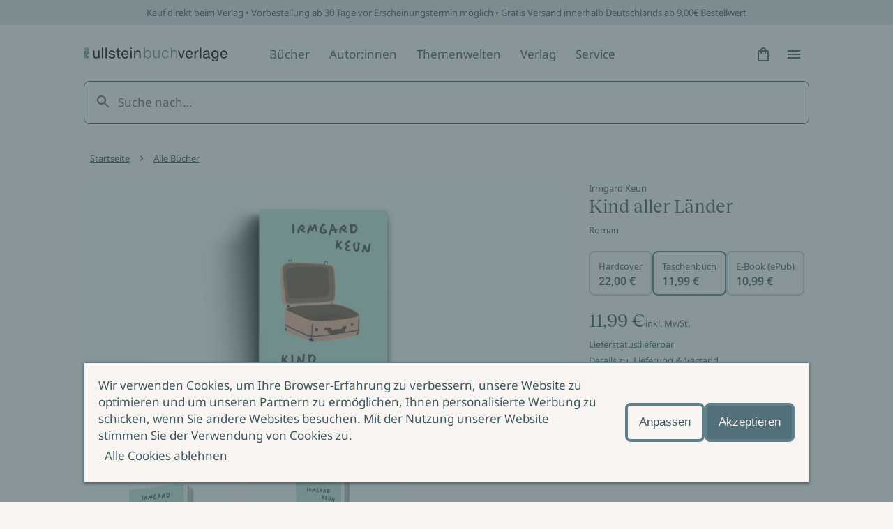

--- FILE ---
content_type: text/html; charset=utf-8
request_url: https://www.ullstein.de/werke/kind-aller-laender/taschenbuch/9783548069340
body_size: 38285
content:
<!DOCTYPE html><html lang="de"><head><meta charSet="utf-8"/><meta name="viewport" content="width=device-width"/><link rel="shortcut icon" href="/favicon.ico"/><script>(function (w, d, s, l, i) {
    w[l] = w[l] || [];
    w[l].push({ 'gtm.start': new Date().getTime(), event: 'gtm.js' });
    var f = d.getElementsByTagName(s)[0],
      j = d.createElement(s),
      dl = l != 'dataLayer' ? '&l=' + l : '';
    j.async = true;
    j.src = 'https://www.googletagmanager.com/gtm.js?id=' + i + dl;
    f.parentNode.insertBefore(j, f);
  })(window, document, 'script', 'dataLayer', 'GTM-56J98PJ')</script><title>Kind aller Länder - Taschenbuch | ULLSTEIN</title><meta content="Exil roman schriftstellerin 20. jahrhundert Neuentdeckung KLassiker frauen schreiben literatur" name="keywords"/><meta content="Bestellen Sie Kind aller Länder als Taschenbuch jetzt günstig im ULLSTEIN Online-Shop! ✓ Sichere Zahlung ✓ Gratis-Versand ab 9,00 Euro ✓ Vorbestellen…" name="description"/><meta content="strict-origin-when-cross-origin" name="referrer"/><meta content="all" name="robots"/><meta content="289698084947" property="fb:profile_id"/><meta content="de_DE" property="og:locale"/><meta content="ULLSTEIN" property="og:site_name"/><meta content="book" property="og:type"/><meta content="https://www.ullstein.de/werke/kind-aller-laender/taschenbuch/9783548069340" property="og:url"/><meta content="Kind aller Länder - Taschenbuch" property="og:title"/><meta content="Bestellen Sie Kind aller Länder als Taschenbuch jetzt günstig im ULLSTEIN Online-Shop! ✓ Sichere Zahlung ✓ Gratis-Versand ab 9,00 Euro ✓ Vorbestellen…" property="og:description"/><meta content="https://content.ullstein.de/assets/ww/ansicht-sonstige/68/_seo/506264/d420a4a8fb6c0bd19df7fd5619b363d5b40d10.jpg?v=1728569885%2C0.5%2C0.5" property="og:image"/><meta content="1200" property="og:image:width"/><meta content="630" property="og:image:height"/><meta content="Ullstein Buchverlage: Die Bücher mit der Eule" property="og:image:alt"/><meta content="https://de.linkedin.com/company/ullstein-buchverlage-gmbh" property="og:see_also"/><meta content="https://de.wikipedia.org/wiki/Ullstein_Verlag" property="og:see_also"/><meta content="https://instagram.com/ullsteinbuchverlage" property="og:see_also"/><meta content="https://www.youtube.com/user/UllsteinBuchverlage" property="og:see_also"/><meta content="https://de-de.facebook.com/ullsteinverlage" property="og:see_also"/><meta content="https://twitter.com/Ullstein" property="og:see_also"/><meta content="summary_large_image" name="twitter:card"/><meta content="@Ullstein" name="twitter:site"/><meta content="@Ullstein" name="twitter:creator"/><meta content="Kind aller Länder - Taschenbuch" name="twitter:title"/><meta content="Bestellen Sie Kind aller Länder als Taschenbuch jetzt günstig im ULLSTEIN Online-Shop! ✓ Sichere Zahlung ✓ Gratis-Versand ab 9,00 Euro ✓ Vorbestellen…" name="twitter:description"/><meta content="https://content.ullstein.de/assets/ww/ansicht-sonstige/68/_twitterSL/506264/d420a4a8fb6c0bd19df7fd5619b363d5b40d10.jpg?v=1728569885%2C0.5%2C0.5" name="twitter:image"/><meta content="800" name="twitter:image:width"/><meta content="418" name="twitter:image:height"/><meta content="Ullstein Buchverlage: Die Bücher mit der Eule" name="twitter:image:alt"/><meta content="google5f74727ef498aa8c" name="google-site-verification"/><link rel="canonical" href="https://www.ullstein.de/werke/kind-aller-laender/taschenbuch/9783548069340"/><link rel="home" href="https://www.ullstein.de/"/><script type="application/ld+json">[{"@context":"https://schema.org","@type":"WebPage","author":{"@id":"https://www.ullstein.de#identity"},"copyrightHolder":{"@id":"https://www.ullstein.de#identity"},"copyrightYear":"2026","creator":{"@id":"https://www.ullstein.de#creator"},"dateCreated":"2024-05-08T17:15:58+02:00","dateModified":"2026-01-17T19:20:35+01:00","datePublished":"2026-01-22T18:32:31+01:00","description":"Bestellen Sie Kind aller Länder als Taschenbuch jetzt günstig im ULLSTEIN Online-Shop! ✓ Sichere Zahlung ✓ Gratis-Versand ab 9,00 Euro ✓ Vorbestellen möglich","headline":"Kind aller Länder - Taschenbuch","image":{"@type":"ImageObject","url":"https://content.ullstein.de/assets/ww/ansicht-sonstige/68/_seo/506264/d420a4a8fb6c0bd19df7fd5619b363d5b40d10.jpg?v=1728569885%2C0.5%2C0.5"},"inLanguage":"de-de","mainEntityOfPage":"https://www.ullstein.de/werke/kind-aller-laender/taschenbuch/9783548069340","name":"Kind aller Länder - Taschenbuch","offers":{"@type":"Offer","availability":"http://schema.org/InStock","offeredBy":{"@id":"https://www.ullstein.de#identity"},"price":"11.99","priceCurrency":"EUR","seller":{"@id":"https://www.ullstein.de#identity"},"url":"https://www.ullstein.de/werke/kind-aller-laender/taschenbuch/9783548069340"},"potentialAction":{"@type":"SearchAction","query-input":"required name=search_term_string","target":"https://www.ullstein.de/search?q={search_term_string}"},"publisher":{"@id":"https://www.ullstein.de#creator"},"url":"https://www.ullstein.de/werke/kind-aller-laender/taschenbuch/9783548069340"},{"@context":"https://schema.org","@id":"https://www.ullstein.de#identity","@type":"Corporation","address":{"@type":"PostalAddress","addressCountry":"DE","addressLocality":"Berlin","postalCode":"10117","streetAddress":"Friedrichstraße 126"},"alternateName":"Ullstein","description":"Unterhaltsame Romane, atemberaubende Krimis, spannende Sachbücher und Biographien aus den Verlagen Ullstein, Allegria, Econ, Forever, Claasen, List, Midnight und Propyläen.","email":"info@ullstein.de","founder":"Rudolf Ullstein","foundingDate":"1952","foundingLocation":"Berlin","image":{"@type":"ImageObject","height":"102","url":"https://content.staging.ullstein.de/assets/content/logos/logo-ullstein-bucherlage.png?v=1656066820","width":"1036"},"logo":{"@type":"ImageObject","height":"59","url":"https://content.ullstein.de/assets/content/logos/_600x60_fit_center-center_82_none/logo-ullstein-bucherlage.png?v=1669578745","width":"600"},"name":"Ullstein Buchverlage GmbH","sameAs":["https://twitter.com/Ullstein","https://de-de.facebook.com/ullsteinverlage","https://www.youtube.com/user/UllsteinBuchverlage","https://instagram.com/ullsteinbuchverlage","https://de.wikipedia.org/wiki/Ullstein_Verlag","https://de.linkedin.com/company/ullstein-buchverlage-gmbh"],"telephone":"+493023456300","url":"https://www.ullstein.de"},{"@context":"https://schema.org","@id":"https://www.ullstein.de#creator","@type":"LocalBusiness","address":{"@type":"PostalAddress","addressCountry":"DE","addressLocality":"Berlin","postalCode":"10117","streetAddress":"Friedrichstraße 126"},"alternateName":"Ullstein","description":"Unterhaltsame Romane, atemberaubende Krimis, spannende Sachbücher und Biographien aus den Verlagen Ullstein, Allegria, Econ, Forever, Claasen, List, Midnight und Propyläen.","email":"info@ullstein.de","founder":"Rudolf Ullstein","foundingDate":"1952","foundingLocation":"Berlin","geo":{"@type":"GeoCoordinates","latitude":"52.525740","longitude":"13.387060"},"name":"Ullstein Buchverlage GmbH","telephone":"+493023456300","url":"https://www.ullstein.de"},{"@context":"https://schema.org","@type":"BreadcrumbList","description":"Breadcrumbs list","itemListElement":[{"@type":"ListItem","item":"https://www.ullstein.de/","name":"Startseite","position":1},{"@type":"ListItem","item":"https://www.ullstein.de/werke","name":"Alle Bücher","position":2},{"@type":"ListItem","item":"https://www.ullstein.de/werke/kind-aller-laender","name":"Kind aller Länder","position":3},{"@type":"ListItem","item":"https://www.ullstein.de/werke/kind-aller-laender/taschenbuch/9783548069340","name":"Kind aller Länder","position":4}],"name":"Breadcrumbs"}]</script><meta name="next-head-count" content="39"/><noscript data-n-css=""></noscript><script defer="" nomodule="" src="/_next/static/chunks/polyfills-c67a75d1b6f99dc8.js"></script><script src="/_next/static/chunks/webpack-dfcccac00e9ff549.js" defer=""></script><script src="/_next/static/chunks/framework-3a93e14c9b198fe2.js" defer=""></script><script src="/_next/static/chunks/main-62a5f5f4b395f6c4.js" defer=""></script><script src="/_next/static/chunks/pages/_app-ffc5dfbdb4f05cda.js" defer=""></script><script src="/_next/static/chunks/222-97cfd0faa56d671f.js" defer=""></script><script src="/_next/static/chunks/644-ab08a78f5254754b.js" defer=""></script><script src="/_next/static/chunks/pages/werke/%5Bslug%5D/%5B%5B...deep%5D%5D-da88182a229e3c6b.js" defer=""></script><script src="/_next/static/yJ3Z5RTABF0wEZ8ObzBdf/_buildManifest.js" defer=""></script><script src="/_next/static/yJ3Z5RTABF0wEZ8ObzBdf/_ssgManifest.js" defer=""></script><style data-styled="" data-styled-version="5.3.11">@font-face{font-family:'Noto Sans';font-weight:400;src:url('https://content.ullstein.de/static/fonts/noto/noto-sans-v27-latin-regular.woff2') format('woff2'), url('https://content.ullstein.de/static/fonts/noto/noto-sans-v27-latin-regular.woff') format('woff');font-display:swap;}/*!sc*/
@font-face{font-family:'Noto Sans';font-weight:400;font-style:italic;src:url('https://content.ullstein.de/static/fonts/noto/noto-sans-v27-latin-italic.woff2') format('woff2'), url('https://content.ullstein.de/static/fonts/noto/noto-sans-v27-latin-italic.woff') format('woff');font-display:swap;}/*!sc*/
@font-face{font-family:'Noto Sans';font-weight:600;src:url('https://content.ullstein.de/static/fonts/noto/noto-sans-v27-latin-600.woff2') format('woff2'), url('https://content.ullstein.de/static/fonts/noto/noto-sans-v27-latin-600.woff') format('woff');font-display:swap;}/*!sc*/
@font-face{font-family:'Noto Sans';font-weight:600;font-style:italic;src:url('https://content.ullstein.de/static/fonts/noto/noto-sans-v27-latin-600italic.woff2') format('woff2'), url('https://content.ullstein.de/static/fonts/noto/noto-sans-v27-latin-600italic.woff') format('woff');font-display:swap;}/*!sc*/
@font-face{font-family:'Reckless Neue';font-weight:400;src:url('https://content.ullstein.de/static/fonts/reckless/RecklessNeue-Regular.woff2') format('woff2'), url('https://content.ullstein.de/static/fonts/reckless/RecklessNeue-Regular.woff') format('woff');font-display:swap;}/*!sc*/
@font-face{font-family:'Reckless Neue';font-weight:400;font-style:italic;src:url('https://content.ullstein.de/static/fonts/reckless/RecklessNeue-RegularItalic.woff2') format('woff2'), url('https://content.ullstein.de/static/fonts/reckless/RecklessNeue-RegularItalic.woff') format('woff');font-display:swap;}/*!sc*/
@font-face{font-family:'Reckless Neue';font-weight:600;src:url('https://content.ullstein.de/static/fonts/reckless/RecklessNeue-SemiBold.woff2') format('woff2'), url('https://content.ullstein.de/static/fonts/reckless/RecklessNeue-SemiBold.woff') format('woff');font-display:swap;}/*!sc*/
@font-face{font-family:'Reckless Neue';font-weight:600;font-style:italic;src:url('https://content.ullstein.de/static/fonts/reckless/RecklessNeue-SemiBoldItalic.woff2') format('woff2'), url('https://content.ullstein.de/static/fonts/reckless/RecklessNeue-SemiBoldItalic.woff') format('woff');font-display:swap;}/*!sc*/
:root{--aspect-ratio-landscape:16 / 9;--aspect-ratio-square:1 / 1;--aspect-ratio-portrait:3 / 4;--color-white:#ffffff;--color-slate-gray:#628089;--color-pampas:#f8f4f2;--color-tiara:#c5cdcf;--color-alto:#dddddd;--color-fiord:#3f575f;--color-cutty-sark:#527079;--color-ebony-clay:#213036;--color-dove-gray:#6c6c6c;--color-tall-poppy:#b82c2c;--color-cosmos:#ffd3d3;--color-rope:#905f1d;--color-peach:#ffe9b2;--color-amazon:#2f6d40;--color-edgewater:#c4e3cd;--color-tia-maria:#d8400f;--color-electric-violet:#7000ff;--color-sundown:#ffb5b5;--color-rose:#eac0b0;--color-light-violet:#d9d7dd;--color-sand:#e8d7bd;--color-light-yellow:#efdf8e;--color-mint:#c1dad5;--color-anthracite:#2e2e2e;--color-fiord-60:#3f575f99;--color-brand:var(--color-slate-gray);--color-light:var(--color-pampas);--color-light-subdued:var(--color-tiara);--color-light-secondary:var(--color-alto);--color-dark:var(--color-fiord);--color-dark-subdued:var(--color-ebony-clay);--color-dark-secondary:var(--color-dove-gray);--color-critical:var(--color-tall-poppy);--color-critical-subdued:var(--color-cosmos);--color-critical-dark:var(--color-sundown);--color-warning:var(--color-rope);--color-warning-subdued:var(--color-peach);--color-success:var(--color-amazon);--color-success-subdued:var(--color-edgewater);--color-highlight:var(--color-tia-maria);--color-highlight-secondary:var(--color-electric-violet);--color-highlight-subdued:var(--color-white);--color-outline:var(--color-highlight-secondary);--color-shim:var(--color-fiord-60);--color-theme-light-1:var(--color-rose);--color-theme-light-2:var(--color-light-violet);--color-theme-light-3:var(--color-sand);--color-theme-light-4:var(--color-light-yellow);--color-theme-light-5:var(--color-mint);--color-theme-dark-1:var(--color-fiord);--color-theme-dark-2:var(--color-anthracite);--color-background:var(--color-light);--color-surface:var(--color-light);--color-surface-subdued:var(--color-light-secondary);--color-border:var(--color-brand);--color-icon:var(--color-dark);--color-text:var(--color-dark);--color-divider:var(--color-light-secondary);--color-surface-dark:var(--color-dark);--color-surface-dark-subdued:var(--color-dark-subdued);--color-border-dark:var(--color-light-subdued);--color-icon-dark:var(--color-light);--color-text-dark:var(--color-light);--color-divider-dark:var(--color-brand);--color-surface-primary:var(--color-brand);--color-surface-primary-aria:var(--color-cutty-sark);--color-surface-primary-hover:var(--color-dark);--color-surface-primary-active:var(--color-brand);--color-surface-primary-focus:var(--color-brand);--color-text-on-primary:var(--color-light);--color-text-on-primary-hover:var(--color-light);--color-text-on-primary-active:var(--color-light);--color-text-on-primary-focus:var(--color-light);--color-border-primary-default:var(--color-brand);--color-border-primary-hover:var(--color-dark);--color-border-primary-active:var(--color-dark);--color-border-primary-focus:var(--color-brand);--color-border-primary-disabled:var(--color-dark-secondary);--color-surface-primary-dark:var(--color-light);--color-surface-primary-dark-hover:var(--color-light-subdued);--color-surface-primary-dark-active:var(--color-light);--color-surface-primary-dark-focus:var(--color-light);--color-text-on-primary-dark:var(--color-dark);--color-text-on-primary-dark-hover:var(--color-dark);--color-text-on-primary-dark-active:var(--color-dark);--color-text-on-primary-dark-focus:var(--color-dark);--color-text-on-primary-dark-disabled:var(--color-light-subdued);--color-border-primary-dark-default:var(--color-light);--color-border-primary-dark-hover:var(--color-light-subdued);--color-border-primary-dark-active:var(--color-light-subdued);--color-border-primary-dark-focus:var(--color-light);--color-border-primary-dark-disabled:var(--color-light-subdued);--color-surface-interaction-hover:var(--color-light-secondary);--color-text-interaction:var(--color-dark);--color-text-interaction-hover:var(--color-dark);--color-text-interaction-active:var(--color-dark-subdued);--color-text-interaction-focus:var(--color-dark);--color-text-interaction-subdued:var(--color-dark-secondary);--color-border-interaction:var(--color-brand);--color-border-interaction-hover:var(--color-dark);--color-border-interaction-active:var(--color-dark);--color-border-interaction-focus:var(--color-brand);--color-border-interaction-disabled:var(--color-light-subdued);--color-surface-interaction-dark-hover:var(--color-brand);--color-text-interaction-dark:var(--color-light);--color-text-interaction-dark-hover:var(--color-light);--color-text-interaction-dark-active:var(--color-light);--color-text-interaction-dark-focus:var(--color-light);--color-text-interaction-dark-subdued:var(--color-light-subdued);--color-border-interaction-dark:var(--color-light-subdued);--color-border-interaction-dark-subdued:var(--color-light);--color-border-interaction-dark-hover:var(--color-light);--color-border-interaction-dark-active:var(--color-light);--color-border-interaction-dark-focus:var(--color-light-subdued);--color-border-interaction-dark-disabled:var(--color-brand);--color-surface-critical:var(--color-critical-subdued);--color-text-on-critical:var(--color-critical);--color-border-critical:var(--color-critical);--color-text-on-critical-dark:var(--color-critical-dark);--color-border-critical-dark:var(--color-critical-dark);--color-surface-warning:var(--color-warning-subdued);--color-text-on-warning:var(--color-warning);--color-border-warning:var(--color-warning);--color-surface-success:var(--color-success-subdued);--color-text-on-success:var(--color-success);--color-border-success:var(--color-success);--color-surface-accent:var(--color-highlight);--color-text-on-accent:var(--color-highlight-subdued);--color-surface-theme-light-1:var(--color-theme-light-1);--color-surface-theme-light-2:var(--color-theme-light-2);--color-surface-theme-light-3:var(--color-theme-light-3);--color-surface-theme-light-4:var(--color-theme-light-4);--color-surface-theme-light-5:var(--color-theme-light-5);--color-text-theme-light:var(--color-dark);--color-surface-theme-dark-1:var(--color-theme-dark-1);--color-surface-theme-dark-2:var(--color-theme-dark-2);--color-text-theme-dark:var(--color-light);--distance-static-xxxs:2px;--distance-static-xxs:4px;--distance-static-xs:8px;--distance-static-s:12px;--distance-static-m:16px;--distance-static-l:20px;--distance-static-xl:28px;--distance-static-xxl:36px;--distance-static-3xl:44px;--distance-static-4xl:60px;--distance-static-5xl:80px;--distance-static-6xl:100px;--distance-static-7xl:120px;--font-family-primary:'Noto Sans';--font-family-secondary:'Reckless Neue';--font-size-static-xs:11px;--font-size-static-s:13px;--font-size-static-m:17px;--font-size-static-l:28px;--font-size-static-xl:44px;--font-size-default-dynamic-s:22px;--font-size-default-dynamic-m:28px;--font-size-default-dynamic-l:32px;--font-weight-regular:400;--font-weight-strong:600;--line-height-static-s:20px;--line-height-static-m:24px;--line-height-static-l:34px;--line-height-static-xl:60px;--line-height-default-dynamic-s:26px;--line-height-default-dynamic-m:34px;--line-height-default-dynamic-l:38px;--icon-size-s:16px;--icon-size-m:24px;--icon-size-l:44px;--border-radius-l:20px;--border-radius:8px;--border-radius-s:4px;--border-radius-xs:2px;--shadow-s:0px 2px 4px rgba(0,0,0,0.14),0px 3px 4px rgba(0,0,0,0.12),0px 1px 5px rgba(0,0,0,0.2);--distance-dynamic-xxs:var(--distance-static-s);--distance-dynamic-xs:var(--distance-static-m);--distance-dynamic-s:var(--distance-static-xl);--distance-dynamic-m:var(--distance-static-xxl);--distance-dynamic-l:var(--distance-static-3xl);--distance-dynamic-xl:var(--distance-static-4xl);--distance-dynamic-xxl:var(--distance-static-5xl);--font-size-dynamic-s:var(--font-size-default-dynamic-s);--font-size-dynamic-m:var(--font-size-default-dynamic-m);--font-size-dynamic-l:var(--font-size-default-dynamic-l);--line-height-dynamic-s:var(--line-height-default-dynamic-s);--line-height-dynamic-m:var(--line-height-default-dynamic-m);--line-height-dynamic-l:var(--line-height-default-dynamic-l);--offset-outline:var(--distance-static-xxxs);--stroke-outline:var(--distance-static-xxxs);--font-size-interaction:var(--font-size-static-m);--line-height-interaction:var(--line-height-static-m);}/*!sc*/
@media screen and (min-width:768px){:root{--distance-dynamic-xxs:var(--distance-static-m);--distance-dynamic-xs:var(--distance-static-l);--distance-dynamic-s:var(--distance-static-xxl);--distance-dynamic-m:var(--distance-static-3xl);--distance-dynamic-l:var(--distance-static-4xl);--distance-dynamic-xl:var(--distance-static-5xl);--distance-dynamic-xxl:var(--distance-static-6xl);--font-size-dynamic-s:calc(var(--font-size-default-dynamic-s) * 1.1);--font-size-dynamic-m:calc(var(--font-size-default-dynamic-m) * 1.1);--font-size-dynamic-l:calc(var(--font-size-default-dynamic-l) * 1.25);--line-height-dynamic-s:calc(var(--line-height-default-dynamic-s) * 1.15);--line-height-dynamic-m:calc(var(--line-height-default-dynamic-m) * 1.065);--line-height-dynamic-l:calc(var(--line-height-default-dynamic-l) * 1.27);}}/*!sc*/
@media screen and (min-width:1200px){:root{--distance-dynamic-xxs:var(--distance-static-l);--distance-dynamic-xs:var(--distance-static-xl);--distance-dynamic-s:var(--distance-static-3xl);--distance-dynamic-m:var(--distance-static-4xl);--distance-dynamic-l:var(--distance-static-5xl);--distance-dynamic-xl:var(--distance-static-6xl);--distance-dynamic-xxl:var(--distance-static-7xl);--font-size-dynamic-s:calc(var(--font-size-default-dynamic-s) * 1.2);--font-size-dynamic-m:calc(var(--font-size-default-dynamic-m) * 1.15);--font-size-dynamic-l:calc(var(--font-size-default-dynamic-l) * 1.75);--line-height-dynamic-s:calc(var(--line-height-default-dynamic-s) * 1.25);--line-height-dynamic-m:calc(var(--line-height-default-dynamic-m) * 1.12);--line-height-dynamic-l:calc(var(--line-height-default-dynamic-l) * 1.8);}}/*!sc*/
@media (prefers-reduced-motion:no-preference){html{-webkit-scroll-behavior:smooth;-moz-scroll-behavior:smooth;-ms-scroll-behavior:smooth;scroll-behavior:smooth;}}/*!sc*/
body{margin:0;padding:0;font-family:var(--font-family-primary),sans-serif;color:var(--color-text);background:var(--color-background);word-break:break-word;}/*!sc*/
data-styled.g1[id="sc-global-eWCilp1"]{content:"sc-global-eWCilp1,"}/*!sc*/
.dsmqUS{box-sizing:border-box;margin-right:auto;margin-left:auto;padding:0 var(--distance-static-m);max-width:1520px;}/*!sc*/
@media screen and (min-width:768px){.dsmqUS{padding:0 var(--distance-static-4xl);}}/*!sc*/
@media screen and (min-width:1200px){.dsmqUS{padding:0 var(--distance-static-7xl);}}/*!sc*/
.gmLKKI{box-sizing:border-box;}/*!sc*/
.gmLKKI:not(.sc-aXZVg:last-child){margin-bottom:var(--distance-dynamic-l);}/*!sc*/
.eZeKdC{box-sizing:border-box;margin-right:auto;margin-left:auto;padding:0 var(--distance-static-m);max-width:1520px;}/*!sc*/
.eZeKdC:not(.sc-aXZVg:last-child){margin-bottom:var(--distance-dynamic-l);}/*!sc*/
@media screen and (min-width:768px){.eZeKdC{padding:0 var(--distance-static-4xl);}}/*!sc*/
@media screen and (min-width:1200px){.eZeKdC{padding:0 var(--distance-static-7xl);}}/*!sc*/
data-styled.g2[id="sc-aXZVg"]{content:"dsmqUS,gmLKKI,eZeKdC,"}/*!sc*/
.bhQKqS{margin:0;color:currentColor;font-weight:var(--font-weight-regular);font-style:normal;font-size:var(--font-size-static-s);line-height:var(--line-height-static-s);}/*!sc*/
.kkzLrO{margin:0;color:currentColor;font-weight:var(--font-weight-regular);font-style:normal;font-size:var(--font-size-static-m);line-height:var(--line-height-static-m);}/*!sc*/
.kyNwA-D{margin:0;color:currentColor;font-weight:var(--font-weight-strong);font-style:normal;font-size:var(--font-size-static-m);line-height:var(--line-height-static-m);}/*!sc*/
data-styled.g3[id="sc-gEvEer"]{content:"bhQKqS,kkzLrO,kyNwA-D,"}/*!sc*/
.knZxPi{width:172px;}/*!sc*/
.klEzpq{width:206px;}/*!sc*/
data-styled.g4[id="sc-eqUAAy"]{content:"knZxPi,klEzpq,"}/*!sc*/
.kjberv{fill:currentColor;pointer-events:none;width:var(--icon-size-m);height:var(--icon-size-m);}/*!sc*/
data-styled.g6[id="sc-dcJsrY"]{content:"kjberv,"}/*!sc*/
.fdrruw:not(:focus):not(:active){position:absolute;width:1px;height:1px;-webkit-clip:rect(0 0 0 0);clip:rect(0 0 0 0);-webkit-clip-path:inset(50%);clip-path:inset(50%);overflow:hidden;white-space:nowrap;}/*!sc*/
data-styled.g7[id="sc-iGgWBj"]{content:"fdrruw,"}/*!sc*/
.jHVDpw{position:relative;display:-webkit-inline-box;display:-webkit-inline-flex;display:-ms-inline-flexbox;display:inline-flex;-webkit-align-items:center;-webkit-box-align:center;-ms-flex-align:center;align-items:center;-webkit-box-pack:center;-webkit-justify-content:center;-ms-flex-pack:center;justify-content:center;border:0;width:var(--distance-static-3xl);height:var(--distance-static-3xl);border-radius:50%;color:var(--color-text-interaction);-webkit-text-decoration:none;text-decoration:none;background:0;}/*!sc*/
.jHVDpw:hover{background:var(--color-surface-interaction-hover);}/*!sc*/
.jHVDpw:active{color:var(--color-text-interaction-active);}/*!sc*/
.jHVDpw:focus-visible{outline:var(--stroke-outline) solid var(--color-outline);outline-offset:var(--offset-outline);}/*!sc*/
data-styled.g8[id="sc-gsFSXq"]{content:"jHVDpw,"}/*!sc*/
.fWHSlF{display:inline-block;padding:var(--distance-static-xxs) var(--distance-static-xs);background:transparent;-webkit-align-items:center;-webkit-box-align:center;-ms-flex-align:center;align-items:center;font-family:var(--font-family-primary);font-style:normal;font-weight:normal;border:1px solid transparent;border-radius:var(--border-radius-s);color:var(--color-text-interaction);-webkit-text-decoration:none;text-decoration:none;cursor:pointer;font-size:var(--font-size-interaction);line-height:var(--line-height-interaction);display:-webkit-inline-box;display:-webkit-inline-flex;display:-ms-inline-flexbox;display:inline-flex;gap:var(--distance-static-xs);-webkit-box-pack:center;-webkit-justify-content:center;-ms-flex-pack:center;justify-content:center;-webkit-align-items:center;-webkit-box-align:center;-ms-flex-align:center;align-items:center;}/*!sc*/
.fWHSlF:hover{border-color:var(--color-border-interaction-hover);background:var(--color-surface-interaction-hover);-webkit-text-decoration-color:transparent;text-decoration-color:transparent;}/*!sc*/
.fWHSlF:active{border-color:var(--color-border-interaction-active);-webkit-text-decoration-color:transparent;text-decoration-color:transparent;}/*!sc*/
.fWHSlF:focus-visible{outline:var(--stroke-outline) solid var(--color-outline);outline-offset:var(--offset-outline);}/*!sc*/
.cMqQfy{display:inline-block;padding:var(--distance-static-xxs) var(--distance-static-xs);background:transparent;-webkit-align-items:center;-webkit-box-align:center;-ms-flex-align:center;align-items:center;font-family:var(--font-family-primary);font-style:normal;font-weight:normal;border:1px solid transparent;border-radius:var(--border-radius-s);color:var(--color-text-interaction);-webkit-text-decoration:none;text-decoration:none;cursor:pointer;font-size:var(--font-size-interaction);line-height:var(--line-height-interaction);-webkit-text-decoration:underline;text-decoration:underline;-webkit-text-decoration-color:currentColor;text-decoration-color:currentColor;-webkit-text-decoration-thickness:1px;text-decoration-thickness:1px;text-underline-offset:var(--offset-outline);}/*!sc*/
.cMqQfy:hover{border-color:var(--color-border-interaction-hover);background:var(--color-surface-interaction-hover);-webkit-text-decoration-color:transparent;text-decoration-color:transparent;}/*!sc*/
.cMqQfy:active{border-color:var(--color-border-interaction-active);-webkit-text-decoration-color:transparent;text-decoration-color:transparent;}/*!sc*/
.cMqQfy:focus-visible{outline:var(--stroke-outline) solid var(--color-outline);outline-offset:var(--offset-outline);}/*!sc*/
data-styled.g10[id="sc-imWYAI"]{content:"fWHSlF,cMqQfy,"}/*!sc*/
.hjlTUf{position:fixed;z-index:100;top:0;right:0;bottom:0;left:0;display:-webkit-box;display:-webkit-flex;display:-ms-flexbox;display:flex;-webkit-align-items:center;-webkit-box-align:center;-ms-flex-align:center;align-items:center;background:var(--color-shim);-webkit-transition:opacity 300ms;transition:opacity 300ms;opacity:0;}/*!sc*/
data-styled.g14[id="sc-dAlyuH"]{content:"hjlTUf,"}/*!sc*/
.capaCw{box-sizing:border-box;position:fixed;top:0;right:0;bottom:0;left:0;z-index:102;display:-webkit-box;display:-webkit-flex;display:-ms-flexbox;display:flex;-webkit-flex-direction:column;-ms-flex-direction:column;flex-direction:column;padding:var(--distance-static-m) var(--distance-static-l) var(--distance-static-3xl);width:100%;height:100vh;background-color:var(--color-background);-webkit-transform:translateX(100%);-ms-transform:translateX(100%);transform:translateX(100%);-webkit-transition:-webkit-transform 200ms 0s;-webkit-transition:transform 200ms 0s;transition:transform 200ms 0s;-webkit-transition-property:-webkit-transform,visibility;-webkit-transition-property:transform,visibility;transition-property:transform,visibility;overflow-y:scroll;visibility:hidden;}/*!sc*/
@media screen and (min-width:768px){.capaCw{left:unset;max-width:376px;-webkit-transition-property:-webkit-transform,visibility,width;-webkit-transition-property:transform,visibility,width;transition-property:transform,visibility,width;}}/*!sc*/
@media screen and (min-width:1200px){.capaCw{max-width:520px;}}/*!sc*/
data-styled.g15[id="sc-jlZhew"]{content:"capaCw,"}/*!sc*/
.kFGXdo{display:-webkit-box;display:-webkit-flex;display:-ms-flexbox;display:flex;-webkit-box-pack:justify;-webkit-justify-content:space-between;-ms-flex-pack:justify;justify-content:space-between;}/*!sc*/
data-styled.g16[id="sc-cwHptR"]{content:"kFGXdo,"}/*!sc*/
.hdLtFz{display:block;}/*!sc*/
data-styled.g17[id="sc-jEACwC"]{content:"hdLtFz,"}/*!sc*/
.eQdZWM{display:-webkit-inline-box;display:-webkit-inline-flex;display:-ms-inline-flexbox;display:inline-flex;-webkit-align-items:center;-webkit-box-align:center;-ms-flex-align:center;align-items:center;-webkit-box-pack:center;-webkit-justify-content:center;-ms-flex-pack:center;justify-content:center;border:none;width:var(--distance-static-3xl);height:var(--distance-static-3xl);border-radius:50%;color:var(--color-text-interaction);-webkit-text-decoration:none;text-decoration:none;}/*!sc*/
.eQdZWM:hover{background:var(--color-surface-interaction-hover);}/*!sc*/
.eQdZWM:active{color:var(--color-text-interaction-active);}/*!sc*/
.eQdZWM:focus-visible{outline:var(--stroke-outline) solid var(--color-outline);outline-offset:var(--offset-outline);}/*!sc*/
data-styled.g18[id="sc-cPiKLX"]{content:"eQdZWM,"}/*!sc*/
.eUCeiB{-webkit-box-flex:1;-webkit-flex-grow:1;-ms-flex-positive:1;flex-grow:1;margin-top:var(--distance-static-xxl);-webkit-transform:translateX(0);-ms-transform:translateX(0);transform:translateX(0);}/*!sc*/
data-styled.g19[id="sc-dLMFU"]{content:"eUCeiB,"}/*!sc*/
.AbVrp{display:-webkit-box;display:-webkit-flex;display:-ms-flexbox;display:flex;-webkit-flex-direction:column;-ms-flex-direction:column;flex-direction:column;-webkit-box-pack:justify;-webkit-justify-content:space-between;-ms-flex-pack:justify;justify-content:space-between;}/*!sc*/
data-styled.g20[id="sc-eDPEul"]{content:"AbVrp,"}/*!sc*/
.incCEe{margin:var(--distance-static-l) 0 0;padding:0;list-style:none;}/*!sc*/
.incCEe:first-child{margin-top:0;}/*!sc*/
data-styled.g21[id="sc-eldPxv"]{content:"incCEe,"}/*!sc*/
.cgHhzL{opacity:0;pointer-events:none;}/*!sc*/
data-styled.g25[id="sc-dAbbOL"]{content:"cgHhzL,"}/*!sc*/
.dflGhn{margin:0;padding:0;list-style:none;}/*!sc*/
data-styled.g27[id="sc-fUnMCh"]{content:"dflGhn,"}/*!sc*/
.lfvESF{padding:var(--distance-static-l) 0;}/*!sc*/
data-styled.g31[id="sc-bXCLTC"]{content:"lfvESF,"}/*!sc*/
.hgbRgM{display:-webkit-box;display:-webkit-flex;display:-ms-flexbox;display:flex;-webkit-box-pack:justify;-webkit-justify-content:space-between;-ms-flex-pack:justify;justify-content:space-between;-webkit-align-items:center;-webkit-box-align:center;-ms-flex-align:center;align-items:center;-webkit-flex-wrap:wrap;-ms-flex-wrap:wrap;flex-wrap:wrap;}/*!sc*/
@media screen and (min-width:1200px){.hgbRgM{-webkit-box-pack:unset;-webkit-justify-content:unset;-ms-flex-pack:unset;justify-content:unset;}}/*!sc*/
@media screen and (min-width:1520px){.hgbRgM{-webkit-flex-wrap:nowrap;-ms-flex-wrap:nowrap;flex-wrap:nowrap;}}/*!sc*/
data-styled.g32[id="sc-jsJBEP"]{content:"hgbRgM,"}/*!sc*/
.gWpEqX{padding:var(--distance-static-xxs) 0;}/*!sc*/
.gWpEqX:focus-visible{outline:var(--stroke-outline) solid var(--color-outline);outline-offset:var(--offset-outline);}/*!sc*/
data-styled.g33[id="sc-eeDRCY"]{content:"gWpEqX,"}/*!sc*/
.eWUFMO{display:block;}/*!sc*/
data-styled.g34[id="sc-koXPp"]{content:"eWUFMO,"}/*!sc*/
.ixzutj{display:none;}/*!sc*/
@media screen and (min-width:1200px){.ixzutj{margin-left:var(--distance-static-4xl);margin-right:auto;display:block;}}/*!sc*/
@media screen and (min-width:1520px){.ixzutj{margin-right:0;}}/*!sc*/
data-styled.g35[id="sc-bmzYkS"]{content:"ixzutj,"}/*!sc*/
.kRhiWl{-webkit-order:1;-ms-flex-order:1;order:1;width:100%;}/*!sc*/
@media screen and (min-width:1520px){.kRhiWl{-webkit-box-flex:1;-webkit-flex-grow:1;-ms-flex-positive:1;flex-grow:1;-webkit-flex-basis:0;-ms-flex-preferred-size:0;flex-basis:0;-webkit-order:unset;-ms-flex-order:unset;order:unset;width:auto;margin:0 calc(var(--distance-static-4xl) - var(--distance-static-l));}}/*!sc*/
data-styled.g36[id="sc-iHGNWf"]{content:"kRhiWl,"}/*!sc*/
.kIWDwh{box-sizing:border-box;position:relative;display:-webkit-inline-box;display:-webkit-inline-flex;display:-ms-inline-flexbox;display:inline-flex;-webkit-align-items:center;-webkit-box-align:center;-ms-flex-align:center;align-items:center;-webkit-box-pack:center;-webkit-justify-content:center;-ms-flex-pack:center;justify-content:center;cursor:pointer;border:2px solid var(--color-border-interaction);width:var(--distance-static-3xl);height:var(--distance-static-3xl);border-radius:50%;background-color:var(--color-surface);color:var(--color-text-interaction);}/*!sc*/
.kIWDwh:active::after{content:'';position:absolute;top:-2px;right:-2px;bottom:-2px;left:-2px;border:3px solid;border-radius:50%;box-sizing:border-box;}/*!sc*/
.kIWDwh:disabled{cursor:initial;}/*!sc*/
.kIWDwh:disabled::after{content:none;}/*!sc*/
.kIWDwh:focus-visible{outline:var(--stroke-outline) solid var(--color-outline);outline-offset:var(--offset-outline);}/*!sc*/
.kIWDwh::after{border-color:var(--color-border-interaction-active);}/*!sc*/
.kIWDwh:hover{border-color:var(--color-border-interaction-hover);background-color:var(--color-surface-interaction-hover);}/*!sc*/
.kIWDwh:disabled{border-color:var(--color-border-interaction-disabled);background-color:var(--color-surface);color:var(--color-text-interaction-subdued);}/*!sc*/
data-styled.g37[id="sc-dtBdUo"]{content:"kIWDwh,"}/*!sc*/
.gVTgry{box-sizing:border-box;border:4px solid;padding:var(--distance-static-s) var(--distance-static-m);border-radius:var(--border-radius);font-size:var(--font-size-interaction);line-height:var(--line-height-interaction);cursor:pointer;background-color:var(--color-surface-primary-aria);border-color:var(--color-border-interaction);color:var(--color-text-interaction-dark);}/*!sc*/
.gVTgry:hover{background-color:var(--color-surface-primary-hover);border-color:var(--color-border-interaction-hover);}/*!sc*/
.gVTgry:active{background-color:var(--color-surface-primary-active);border-color:var(--color-border-interaction-active);}/*!sc*/
.gVTgry:focus-visible{outline:var(--stroke-outline) solid var(--color-outline);outline-offset:var(--offset-outline);}/*!sc*/
.cXihpH{box-sizing:border-box;border:4px solid;padding:var(--distance-static-s) var(--distance-static-m);border-radius:var(--border-radius);font-size:var(--font-size-interaction);line-height:var(--line-height-interaction);cursor:pointer;background-color:var(--color-surface-primary-dark);border-color:var(--color-border-interaction-dark-subdued);color:var(--color-text-interaction);}/*!sc*/
.cXihpH:hover{background-color:var(--color-surface-primary-dark-hover);border-color:var(--color-surface-primary-dark-hover);}/*!sc*/
.cXihpH:active{background-color:var(--color-surface-primary-dark-active);border-color:var(--color-border-interaction-dark-active);}/*!sc*/
.cXihpH:focus-visible{outline:var(--stroke-outline) solid var(--color-outline);outline-offset:var(--offset-outline);}/*!sc*/
data-styled.g40[id="sc-kOPcWz"]{content:"gVTgry,cXihpH,"}/*!sc*/
.fSmkcR{margin:0;font-style:normal;font-weight:var(--font-weight-regular);color:currentColor;font-family:var(--font-family-secondary);font-size:var(--font-size-dynamic-s);line-height:var(--line-height-dynamic-s);}/*!sc*/
.fAAQvp{margin:0;font-style:normal;font-weight:var(--font-weight-regular);color:currentColor;font-family:var(--font-family-secondary);font-size:var(--font-size-dynamic-m);line-height:var(--line-height-dynamic-m);}/*!sc*/
.bGxZPp{margin:0;font-style:normal;font-weight:var(--font-weight-regular);color:currentColor;font-family:var(--font-family-secondary);font-size:var(--font-size-static-l);line-height:var(--line-height-static-l);}/*!sc*/
.kkUnuZ{margin:0;font-style:normal;font-weight:var(--font-weight-regular);color:currentColor;font-family:var(--font-family-secondary);font-size:var(--font-size-dynamic-l);line-height:var(--line-height-dynamic-l);}/*!sc*/
data-styled.g41[id="sc-cWSHoV"]{content:"fSmkcR,fAAQvp,bGxZPp,kkUnuZ,"}/*!sc*/
.llDbyC{font-size:var(--font-size-static-s);color:var(--color-text-dark);}/*!sc*/
data-styled.g42[id="sc-eBMEME"]{content:"llDbyC,"}/*!sc*/
.cyQxc{display:grid;gap:var(--distance-static-xs);}/*!sc*/
data-styled.g45[id="sc-jxOSlx"]{content:"cyQxc,"}/*!sc*/
.zCVWs{padding:var(--distance-dynamic-xxs);width:100%;background:0;font-family:var(--font-family-primary);font-size:var(--font-size-static-m);border-radius:var(--border-radius);box-sizing:border-box;-moz-appearance:textfield;border:1px solid var(--color-border-interaction-dark);color:var(--color-text-interaction-dark);}/*!sc*/
.zCVWs::-webkit-outer-spin-button,.zCVWs::-webkit-inner-spin-button{-webkit-appearance:none;margin:0;}/*!sc*/
.zCVWs::-webkit-input-placeholder{color:var(--color-text-interaction-dark-subdued);}/*!sc*/
.zCVWs::-moz-placeholder{color:var(--color-text-interaction-dark-subdued);}/*!sc*/
.zCVWs:-ms-input-placeholder{color:var(--color-text-interaction-dark-subdued);}/*!sc*/
.zCVWs::placeholder{color:var(--color-text-interaction-dark-subdued);}/*!sc*/
.zCVWs:active{border-color:var(--color-border-interaction-active);outline:1px solid var(--color-border-interaction-active);}/*!sc*/
.zCVWs:focus-visible{outline:var(--stroke-outline) solid var(--color-outline);outline-offset:var(--offset-outline);border-color:var(--color-border-primary-disabled);color:var(--color-surface-subdued);}/*!sc*/
.zCVWs:hover{color:var(--color-text-interaction-dark-subdued);background-color:var(--color-surface-interaction-dark-hover);}/*!sc*/
.zCVWs:disabled{background:0;outline:0;border-color:var(--color-border-interaction-dark-disabled);color:var(--color-text-interaction-dark-subdued);}/*!sc*/
data-styled.g46[id="sc-lcIPJg"]{content:"zCVWs,"}/*!sc*/
.fPVuFD{display:grid;position:relative;}/*!sc*/
data-styled.g47[id="sc-kdBSHD"]{content:"fPVuFD,"}/*!sc*/
.bUA-dNs{display:-webkit-inline-box;display:-webkit-inline-flex;display:-ms-inline-flexbox;display:inline-flex;-webkit-align-items:center;-webkit-box-align:center;-ms-flex-align:center;align-items:center;padding:var(--distance-static-xs) var(--distance-static-m);border-radius:var(--line-height-static-m);-webkit-text-decoration:none;text-decoration:none;line-height:var(--line-height-static-m);border:1px solid var(--color-border-interaction);color:var(--color-text-interaction);}/*!sc*/
.bUA-dNs:hover{background-color:var(--color-surface-interaction-hover);}/*!sc*/
.bUA-dNs:active{border-color:var(--color-border-interaction-active);outline:1px solid var(--color-border-interaction-active);color:var(--color-text-interaction-active);}/*!sc*/
.bUA-dNs:focus-visible{outline:var(--stroke-outline) solid var(--color-outline);outline-offset:var(--offset-outline);}/*!sc*/
data-styled.g49[id="sc-esYiGF"]{content:"bUA-dNs,"}/*!sc*/
.gzZCXa{margin-top:var(--distance-dynamic-l);padding:var(--distance-static-xl) 0;background-color:var(--color-surface-dark);background-image:url('');background-position:center;color:var(--color-text-interaction-dark);}/*!sc*/
@media screen and (min-width:768px){.gzZCXa{background-image:url('');}}/*!sc*/
@media screen and (min-width:1200px){.gzZCXa{background-image:url('');}}/*!sc*/
@media screen and (min-width:768px){.gzZCXa{padding:var(--distance-static-xxl) 0;}}/*!sc*/
data-styled.g50[id="sc-fXSgeo"]{content:"gzZCXa,"}/*!sc*/
@media screen and (min-width:1200px){.lkIewa{display:grid;grid-template-columns:66.66% auto;}}/*!sc*/
data-styled.g51[id="sc-JrDLc"]{content:"lkIewa,"}/*!sc*/
.fziQWI{margin-bottom:var(--distance-static-3xl);}/*!sc*/
@media screen and (min-width:1200px){.fziQWI{margin:0;}}/*!sc*/
data-styled.g52[id="sc-fjvvzt"]{content:"fziQWI,"}/*!sc*/
.etLPJh{margin-bottom:var(--distance-static-xs);}/*!sc*/
data-styled.g53[id="sc-bbSZdi"]{content:"etLPJh,"}/*!sc*/
.ebQUPo{margin-bottom:var(--distance-static-xl);}/*!sc*/
data-styled.g54[id="sc-fBWQRz"]{content:"ebQUPo,"}/*!sc*/
@media screen and (min-width:768px){.diHnml{display:grid;grid-template-columns:minmax(0,1fr) auto;}}/*!sc*/
@media screen and (min-width:1200px){.diHnml{width:66.66%;}}/*!sc*/
data-styled.g55[id="sc-hknOHE"]{content:"diHnml,"}/*!sc*/
.cvJwIZ{margin-bottom:var(--distance-static-l);}/*!sc*/
@media screen and (min-width:768px){.cvJwIZ{margin:0 var(--distance-static-l) 0 0;}}/*!sc*/
data-styled.g56[id="sc-uVWWZ"]{content:"cvJwIZ,"}/*!sc*/
@media screen and (min-width:768px){.ibPtJD{-webkit-align-self:flex-end;-ms-flex-item-align:end;align-self:flex-end;margin-bottom:0;}}/*!sc*/
@media screen and (min-width:1200px){.ibPtJD{padding:var(--distance-static-m);}}/*!sc*/
data-styled.g57[id="sc-hCPjZK"]{content:"ibPtJD,"}/*!sc*/
.csOkcM{margin:0;padding:0;list-style:none;}/*!sc*/
@media screen and (min-width:768px){.csOkcM{display:-webkit-box;display:-webkit-flex;display:-ms-flexbox;display:flex;}}/*!sc*/
@media screen and (min-width:1200px){.csOkcM{display:block;margin-left:var(--distance-static-3xl);}}/*!sc*/
data-styled.g58[id="sc-Nxspf"]{content:"csOkcM,"}/*!sc*/
.dGfanR{border:1px solid var(--color-border-interaction-disabled);width:60px;height:36px;border-radius:var(--border-radius-s);}/*!sc*/
data-styled.g60[id="sc-gFAWRd"]{content:"dGfanR,"}/*!sc*/
.iQDFrh{display:-webkit-box;display:-webkit-flex;display:-ms-flexbox;display:flex;-webkit-flex-wrap:wrap;-ms-flex-wrap:wrap;flex-wrap:wrap;margin-bottom:calc(var(--distance-static-xxs) * -1);}/*!sc*/
data-styled.g61[id="sc-gmPhUn"]{content:"iQDFrh,"}/*!sc*/
.lnNRTZ{margin:0 var(--distance-static-xxs) var(--distance-static-xxs) 0;}/*!sc*/
.lnNRTZ:last-child{margin-right:0;}/*!sc*/
data-styled.g62[id="sc-hRJfrW"]{content:"lnNRTZ,"}/*!sc*/
.bRZKdb{padding:var(--distance-static-xxl) 0 var(--distance-static-3xl);background:var(--color-surface-dark);}/*!sc*/
data-styled.g63[id="sc-iHbSHJ"]{content:"bRZKdb,"}/*!sc*/
.dlbigy{display:grid;gap:var(--distance-static-xl) var(--distance-static-m);grid-template-columns:repeat(2,minmax(0,1fr));}/*!sc*/
@media screen and (min-width:768px){.dlbigy{grid-template-columns:repeat(4,minmax(0,1fr));}}/*!sc*/
@media screen and (min-width:1200px){.dlbigy{grid-template-columns:minmax(0,3fr) repeat(3,minmax(0,2fr)) minmax( 0, 3fr );}}/*!sc*/
data-styled.g64[id="sc-klVQfs"]{content:"dlbigy,"}/*!sc*/
.jAxBxI{grid-column:1/3;}/*!sc*/
@media screen and (min-width:768px){.jAxBxI{grid-column:1/5;}}/*!sc*/
@media screen and (min-width:1200px){.jAxBxI{grid-column:unset;}}/*!sc*/
data-styled.g65[id="sc-bypJrT"]{content:"jAxBxI,"}/*!sc*/
.kvKByp{padding:var(--distance-static-xxs) 0;display:inline-block;}/*!sc*/
.kvKByp:focus-visible{outline:var(--stroke-outline) solid var(--color-outline);outline-offset:var(--offset-outline);}/*!sc*/
data-styled.g66[id="sc-ddjGPC"]{content:"kvKByp,"}/*!sc*/
.hqkNV{display:block;}/*!sc*/
data-styled.g67[id="sc-dSCufp"]{content:"hqkNV,"}/*!sc*/
.dajXDK{display:-webkit-box;display:-webkit-flex;display:-ms-flexbox;display:flex;-webkit-flex-direction:column;-ms-flex-direction:column;flex-direction:column;-webkit-align-items:flex-start;-webkit-box-align:flex-start;-ms-flex-align:flex-start;align-items:flex-start;margin:var(--distance-static-xl) 0 calc(var(--distance-static-s) * -1);}/*!sc*/
@media screen and (min-width:768px){.dajXDK{-webkit-flex-direction:row;-ms-flex-direction:row;flex-direction:row;}}/*!sc*/
@media screen and (min-width:1200px){.dajXDK{-webkit-flex-direction:column;-ms-flex-direction:column;flex-direction:column;}}/*!sc*/
data-styled.g68[id="sc-fxwrCY"]{content:"dajXDK,"}/*!sc*/
.etQXhm{display:-webkit-box;display:-webkit-flex;display:-ms-flexbox;display:flex;-webkit-flex-direction:column;-ms-flex-direction:column;flex-direction:column;-webkit-align-items:flex-start;-webkit-box-align:flex-start;-ms-flex-align:flex-start;align-items:flex-start;color:var(--color-text-dark);}/*!sc*/
data-styled.g70[id="sc-jnOGJG"]{content:"etQXhm,"}/*!sc*/
.kxWbul{margin-bottom:var(--distance-static-l);}/*!sc*/
data-styled.g72[id="sc-eZkCL"]{content:"kxWbul,"}/*!sc*/
.eGKuzk{position:fixed;right:0;bottom:0;left:0;padding-bottom:var(--distance-dynamic-xs);z-index:102;}/*!sc*/
data-styled.g73[id="sc-ggpjZQ"]{content:"eGKuzk,"}/*!sc*/
.QKFdx{box-sizing:border-box;padding:var(--distance-static-l) var(--distance-static-m);border:1px solid var(--color-border);background:var(--color-background);box-shadow:var(--shadow-s);outline:none;}/*!sc*/
@media screen and (min-width:768px){.QKFdx{display:-webkit-box;display:-webkit-flex;display:-ms-flexbox;display:flex;padding:var(--distance-static-l);}}/*!sc*/
@media screen and (min-width:1200px){.QKFdx{padding:var(--distance-static-l);}}/*!sc*/
data-styled.g74[id="sc-cmaqmh"]{content:"QKFdx,"}/*!sc*/
.jeZdLk{margin-bottom:var(--distance-static-l);}/*!sc*/
@media screen and (min-width:768px){.jeZdLk{-webkit-box-flex:1;-webkit-flex-grow:1;-ms-flex-positive:1;flex-grow:1;margin-bottom:0;margin-right:var(--distance-static-xxl);}}/*!sc*/
data-styled.g75[id="sc-kAkpmW"]{content:"jeZdLk,"}/*!sc*/
.coDUHQ{-webkit-flex-shrink:0;-ms-flex-negative:0;flex-shrink:0;display:-webkit-box;display:-webkit-flex;display:-ms-flexbox;display:flex;-webkit-flex-direction:column;-ms-flex-direction:column;flex-direction:column;gap:var(--distance-static-xl);}/*!sc*/
@media screen and (min-width:1200px){.coDUHQ{-webkit-flex-direction:row;-ms-flex-direction:row;flex-direction:row;-webkit-align-items:center;-webkit-box-align:center;-ms-flex-align:center;align-items:center;gap:var(--distance-static-m);}}/*!sc*/
data-styled.g76[id="sc-gFVvzn"]{content:"coDUHQ,"}/*!sc*/
.OeRkS{display:block;border-color:var(--color-border-interaction);background-color:var(--color-background);color:var(--color-text);}/*!sc*/
.OeRkS:hover{border-color:var(--color-border-interaction-hover);color:var(--color-text-interaction-dark-hover);}/*!sc*/
.OeRkS:active{border-color:var(--color-border-interaction-active);color:var(--color-text-interaction-dark-active);}/*!sc*/
@media screen and (min-width:1200px){.OeRkS{display:inline-block;}}/*!sc*/
.gubhrO{display:block;}/*!sc*/
@media screen and (min-width:1200px){.gubhrO{display:inline-block;}}/*!sc*/
data-styled.g77[id="sc-brPLxw"]{content:"OeRkS,gubhrO,"}/*!sc*/
.cGwcfb{opacity:1;}/*!sc*/
data-styled.g78[id="sc-iMWBiJ"]{content:"cGwcfb,"}/*!sc*/
.bORuaI{display:inline-block;border:1px solid transparent;padding:0 var(--distance-static-xxxs);border-radius:var(--border-radius-s);font-style:normal;-webkit-text-decoration-thickness:1px;text-decoration-thickness:1px;text-underline-offset:var(--offset-outline);font-size:var(--font-size-static-s);line-height:var(--line-height-static-m);font-weight:var(--font-weight-regular);color:var(--color-text-interaction);}/*!sc*/
.bORuaI:hover,.bORuaI:active{-webkit-text-decoration:none;text-decoration:none;}/*!sc*/
.bORuaI:hover{background:var(--color-surface-interaction-hover);color:var(--color-text-interaction-hover);}/*!sc*/
.bORuaI:active{border-color:var(--color-border-interaction-active);color:var(--color-text-interaction-active);}/*!sc*/
.bORuaI:focus-visible{outline:var(--stroke-outline) solid var(--color-outline);outline-offset:var(--offset-outline);}/*!sc*/
.kTjEsT{display:inline-block;border:1px solid transparent;padding:0 var(--distance-static-xxxs);border-radius:var(--border-radius-s);font-style:normal;-webkit-text-decoration-thickness:1px;text-decoration-thickness:1px;text-underline-offset:var(--offset-outline);font-size:var(--font-size-static-m);line-height:var(--line-height-static-m);font-weight:var(--font-weight-strong);color:var(--color-text-interaction);}/*!sc*/
.kTjEsT:hover,.kTjEsT:active{-webkit-text-decoration:none;text-decoration:none;}/*!sc*/
.kTjEsT:hover{background:var(--color-surface-interaction-hover);color:var(--color-text-interaction-hover);}/*!sc*/
.kTjEsT:active{border-color:var(--color-border-interaction-active);color:var(--color-text-interaction-active);}/*!sc*/
.kTjEsT:focus-visible{outline:var(--stroke-outline) solid var(--color-outline);outline-offset:var(--offset-outline);}/*!sc*/
data-styled.g79[id="sc-fvtFIe"]{content:"bORuaI,kTjEsT,"}/*!sc*/
.dkqOIN{display:-webkit-box;display:-webkit-flex;display:-ms-flexbox;display:flex;gap:var(--distance-static-xs);}/*!sc*/
data-styled.g82[id="sc-jMakVo"]{content:"dkqOIN,"}/*!sc*/
.jHJcMR{font-weight:var(--font-weight-strong);}/*!sc*/
data-styled.g83[id="sc-iMTnTL"]{content:"jHJcMR,"}/*!sc*/
.hNvfQb{display:block;width:100%;line-height:1;object-fit:contain;aspect-ratio:var(--aspect-ratio-square);}/*!sc*/
data-styled.g84[id="sc-krNlru"]{content:"hNvfQb,"}/*!sc*/
.kwAEvN{position:relative;font-size:0;aspect-ratio:var(--aspect-ratio-square);}/*!sc*/
@media screen and (min-width:768px){.kwAEvN{aspect-ratio:var(--aspect-ratio-square);}}/*!sc*/
@media screen and (min-width:1200px){.kwAEvN{aspect-ratio:var(--aspect-ratio-landscape);}}/*!sc*/
.jaYYcl{position:relative;font-size:0;aspect-ratio:var(--aspect-ratio-square);}/*!sc*/
data-styled.g86[id="sc-jaXxmE"]{content:"kwAEvN,jaYYcl,"}/*!sc*/
.epeNOe{position:relative;z-index:1;}/*!sc*/
data-styled.g87[id="sc-ibQAlb"]{content:"epeNOe,"}/*!sc*/
.izdekQ{border-radius:50%;}/*!sc*/
data-styled.g89[id="sc-guJBdh"]{content:"kNjhEc,izdekQ,"}/*!sc*/
.bmXTJC{font-size:var(--font-size-static-m);line-height:var(--line-height-static-m);font-weight:var(--font-weight-regular);}/*!sc*/
.bmXTJC a{display:inline-block;border:1px solid transparent;padding:0 var(--distance-static-xxxs);font-style:normal;border-radius:4px;color:currentColor;-webkit-text-decoration:underline;text-decoration:underline;-webkit-text-decoration-color:currentColor;text-decoration-color:currentColor;-webkit-text-decoration-thickness:1px;text-decoration-thickness:1px;text-underline-offset:var(--offset-outline);}/*!sc*/
.bmXTJC a:hover{background:var(--color-surface-interaction-hover);-webkit-text-decoration-color:transparent;text-decoration-color:transparent;}/*!sc*/
.bmXTJC a:active{border-color:var(--color-border-interaction-active);-webkit-text-decoration-color:transparent;text-decoration-color:transparent;}/*!sc*/
.bmXTJC a:focus-visible{outline:var(--stroke-outline) solid var(--color-outline);outline-offset:var(--offset-outline);}/*!sc*/
.bmXTJC b,.bmXTJC strong{font-weight:var(--font-weight-strong);}/*!sc*/
.bmXTJC i{font-style:italic;}/*!sc*/
.bmXTJC p{margin:0 0 var(--distance-static-m);}/*!sc*/
.bmXTJC p:last-child{margin-bottom:0;}/*!sc*/
.gdHfCb{font-size:var(--font-size-static-m);line-height:var(--line-height-static-m);font-weight:var(--font-weight-strong);}/*!sc*/
.gdHfCb a{display:inline-block;border:1px solid transparent;padding:0 var(--distance-static-xxxs);font-style:normal;border-radius:4px;color:currentColor;-webkit-text-decoration:underline;text-decoration:underline;-webkit-text-decoration-color:currentColor;text-decoration-color:currentColor;-webkit-text-decoration-thickness:1px;text-decoration-thickness:1px;text-underline-offset:var(--offset-outline);}/*!sc*/
.gdHfCb a:hover{background:var(--color-surface-interaction-hover);-webkit-text-decoration-color:transparent;text-decoration-color:transparent;}/*!sc*/
.gdHfCb a:active{border-color:var(--color-border-interaction-active);-webkit-text-decoration-color:transparent;text-decoration-color:transparent;}/*!sc*/
.gdHfCb a:focus-visible{outline:var(--stroke-outline) solid var(--color-outline);outline-offset:var(--offset-outline);}/*!sc*/
.gdHfCb b,.gdHfCb strong{font-weight:var(--font-weight-strong);}/*!sc*/
.gdHfCb i{font-style:italic;}/*!sc*/
.gdHfCb p{margin:0 0 var(--distance-static-m);}/*!sc*/
.gdHfCb p:last-child{margin-bottom:0;}/*!sc*/
data-styled.g108[id="sc-fifgRP"]{content:"bmXTJC,gdHfCb,"}/*!sc*/
.bfFdcG{position:relative;display:inline-block;padding:var(--distance-static-xxs);border:1px solid transparent;border-radius:var(--border-radius-s);font-style:normal;font-weight:normal;font-size:var(--font-size-interaction);line-height:var(--line-height-interaction);color:var(--color-text-interaction);-webkit-text-decoration-thickness:1px;text-decoration-thickness:1px;text-underline-offset:var(--offset-outline);color:var(--color-text-interaction);}/*!sc*/
.bfFdcG:hover,.bfFdcG:active{-webkit-text-decoration:none;text-decoration:none;}/*!sc*/
.bfFdcG:hover{color:var(--color-text-interaction-hover);border-color:var(--color-border-interaction-hover);background:var(--color-surface-interaction-hover);}/*!sc*/
.bfFdcG:active{color:var(--color-text-interaction-active);border-color:var(--color-border-interaction-active);}/*!sc*/
.bfFdcG:focus-visible{color:var(--color-text-interaction-focus);}/*!sc*/
.bfFdcG:focus-visible{outline:var(--stroke-outline) solid var(--color-outline);outline-offset:var(--offset-outline);}/*!sc*/
data-styled.g109[id="sc-bDumWk"]{content:"bfFdcG,"}/*!sc*/
.eAmsCH{display:block;width:100%;line-height:1;object-fit:cover;aspect-ratio:var(--aspect-ratio-square);}/*!sc*/
@media screen and (min-width:768px){.eAmsCH{aspect-ratio:var(--aspect-ratio-square);}}/*!sc*/
@media screen and (min-width:1200px){.eAmsCH{aspect-ratio:var(--aspect-ratio-landscape);}}/*!sc*/
data-styled.g111[id="sc-ejfMa-d"]{content:"eAmsCH,"}/*!sc*/
.HPpes{box-sizing:border-box;color:var(--color-text);margin-bottom:var(--distance-static-l);border:2px solid currentColor;padding:var(--distance-static-l);}/*!sc*/
@media screen and (min-width:768px){.HPpes{text-align:center;}}/*!sc*/
@media screen and (min-width:768px){.HPpes{margin:0;}}/*!sc*/
data-styled.g128[id="sc-ePDLzJ"]{content:"HPpes,"}/*!sc*/
.gGGitj{margin:0;padding:0;list-style:none;}/*!sc*/
@media screen and (min-width:768px){.gGGitj{display:grid;gap:var(--distance-static-l);grid-template-columns:minmax(0,1fr) minmax(0,1fr);}.gGGitj .sc-ePDLzJ:nth-child(2)::after{display:none;}@media screen and (min-width:1200px){.gGGitj{grid-template-columns:minmax(0,1fr) minmax(0,1fr) minmax( 0, 1fr ) minmax(0,1fr);}.gGGitj .sc-ePDLzJ:nth-child(2)::after{display:block;}}}/*!sc*/
data-styled.g129[id="sc-bVVIoq"]{content:"gGGitj,"}/*!sc*/
.jhPXDj{display:-webkit-box;display:-webkit-flex;display:-ms-flexbox;display:flex;-webkit-align-items:center;-webkit-box-align:center;-ms-flex-align:center;align-items:center;-webkit-box-pack:justify;-webkit-justify-content:space-between;-ms-flex-pack:justify;justify-content:space-between;}/*!sc*/
@media screen and (min-width:768px){.jhPXDj{-webkit-flex-direction:column;-ms-flex-direction:column;flex-direction:column;gap:var(--distance-static-m);}}/*!sc*/
data-styled.g130[id="sc-dPZUQH"]{content:"jhPXDj,"}/*!sc*/
.khUmtG{text-align:right;}/*!sc*/
data-styled.g131[id="sc-eBHhsj"]{content:"khUmtG,"}/*!sc*/
.kfXcxK{display:-webkit-box;display:-webkit-flex;display:-ms-flexbox;display:flex;-webkit-flex-direction:column;-ms-flex-direction:column;flex-direction:column;-webkit-box-pack:justify;-webkit-justify-content:space-between;-ms-flex-pack:justify;justify-content:space-between;-webkit-align-items:flex-start;-webkit-box-align:flex-start;-ms-flex-align:flex-start;align-items:flex-start;margin-bottom:var(--distance-dynamic-xs);}/*!sc*/
@media screen and (min-width:768px){.kfXcxK{-webkit-flex-direction:row;-ms-flex-direction:row;flex-direction:row;-webkit-align-items:flex-end;-webkit-box-align:flex-end;-ms-flex-align:flex-end;align-items:flex-end;}}/*!sc*/
data-styled.g132[id="sc-iXzfSG"]{content:"kfXcxK,"}/*!sc*/
.bbiZsb{-webkit-box-flex:1;-webkit-flex-grow:1;-ms-flex-positive:1;flex-grow:1;}/*!sc*/
data-styled.g133[id="sc-lnPyaJ"]{content:"bbiZsb,"}/*!sc*/
.gxgJwy{-webkit-flex-shrink:0;-ms-flex-negative:0;flex-shrink:0;margin-top:var(--distance-static-l);}/*!sc*/
@media screen and (min-width:768px){.gxgJwy{margin-top:0;margin-left:var(--distance-static-l);}}/*!sc*/
data-styled.g135[id="sc-dExYaf"]{content:"gxgJwy,"}/*!sc*/
.htwuQO{width:var(--distance-static-6xl);height:var(--distance-static-6xl);border-radius:50%;overflow:hidden;}/*!sc*/
data-styled.g156[id="sc-isRoRg"]{content:"htwuQO,"}/*!sc*/
.kbRMun{color:var(--color-text);}/*!sc*/
@media screen and (min-width:768px){}/*!sc*/
@media screen and (min-width:1200px){}/*!sc*/
data-styled.g188[id="sc-gEkIjz"]{content:"kbRMun,"}/*!sc*/
.iIkbJB{margin-bottom:var(--distance-static-xl);}/*!sc*/
data-styled.g189[id="sc-hoLEA"]{content:"iIkbJB,"}/*!sc*/
.coXnxo{margin-top:var(--distance-static-l);}/*!sc*/
data-styled.g191[id="sc-fFlnrN"]{content:"coXnxo,"}/*!sc*/
.dNWjIt{display:grid;grid-template-columns:repeat(12,minmax(0,1fr));row-gap:var(--distance-dynamic-m);padding:var(--distance-dynamic-s) var(--distance-dynamic-xs);border:1px solid var(--color-slate-gray);color:var(--color-text);}/*!sc*/
@media screen and (min-width:1200px){.dNWjIt{gap:var(--distance-dynamic-m);}}/*!sc*/
data-styled.g192[id="sc-kbdlSk"]{content:"dNWjIt,"}/*!sc*/
.hOlQCR{grid-column:1/13;}/*!sc*/
@media screen and (min-width:768px){.hOlQCR{grid-column:1/10;}}/*!sc*/
@media screen and (min-width:1200px){.hOlQCR{grid-column:1/5;}}/*!sc*/
@media screen and (min-width:768px){.hOlQCR{grid-column:1/13;}}/*!sc*/
@media screen and (min-width:1200px){.hOlQCR{grid-column:1/13;}}/*!sc*/
data-styled.g193[id="sc-camqpD"]{content:"hOlQCR,"}/*!sc*/
.eEAicC{grid-column:1/13;}/*!sc*/
@media screen and (min-width:1200px){.eEAicC{grid-column:5/13;}}/*!sc*/
data-styled.g194[id="sc-gweoQa"]{content:"eEAicC,"}/*!sc*/
.elcXrn{display:-webkit-box;display:-webkit-flex;display:-ms-flexbox;display:flex;padding:0;margin:0;list-style:none;}/*!sc*/
data-styled.g221[id="sc-hGMjit"]{content:"elcXrn,"}/*!sc*/
.iTEulV{display:-webkit-box;display:-webkit-flex;display:-ms-flexbox;display:flex;-webkit-align-items:center;-webkit-box-align:center;-ms-flex-align:center;align-items:center;}/*!sc*/
data-styled.g224[id="sc-jwZKMi"]{content:"iTEulV,"}/*!sc*/
.dJcWzR{padding:0 var(--distance-static-xs);}/*!sc*/
data-styled.g225[id="sc-gJCZQp"]{content:"dJcWzR,"}/*!sc*/
.ekBThi{border:1px solid var(--color-border-primary-default);padding:var(--distance-dynamic-s);color:var(--color-text);}/*!sc*/
data-styled.g234[id="sc-lmUcrn"]{content:"ekBThi,"}/*!sc*/
.hOPGhk{margin-bottom:var(--distance-static-xl);}/*!sc*/
data-styled.g235[id="sc-iowXnY"]{content:"hOPGhk,"}/*!sc*/
.dqrZQx{display:grid;grid-template-columns:max-content auto;grid-auto-rows:1fr 1fr;-webkit-align-content:start;-ms-flex-line-pack:start;align-content:start;grid-template-areas: 'thumbnail overline' 'thumbnail headline';gap:0 var(--distance-static-l);-webkit-align-items:center;-webkit-box-align:center;-ms-flex-align:center;align-items:center;margin-bottom:var(--distance-static-xl);}/*!sc*/
data-styled.g236[id="sc-fscmHZ"]{content:"dqrZQx,"}/*!sc*/
.gAqNif{grid-area:thumbnail;-webkit-flex-shrink:0;-ms-flex-negative:0;flex-shrink:0;}/*!sc*/
data-styled.g237[id="sc-bWJUgm"]{content:"gAqNif,"}/*!sc*/
.hSAcCg{grid-area:overline;-webkit-align-self:end;-ms-flex-item-align:end;align-self:end;}/*!sc*/
data-styled.g238[id="sc-kpKSZj"]{content:"hSAcCg,"}/*!sc*/
.dbAiTX{grid-area:headline;-webkit-align-self:start;-ms-flex-item-align:start;align-self:start;}/*!sc*/
data-styled.g239[id="sc-lfYzqA"]{content:"dbAiTX,"}/*!sc*/
.bPhYZL{margin-top:calc(var(--distance-static-s) * -1);}/*!sc*/
@media screen and (min-width:1200px){.bPhYZL{display:-webkit-box;display:-webkit-flex;display:-ms-flexbox;display:flex;-webkit-flex-wrap:wrap;-ms-flex-wrap:wrap;flex-wrap:wrap;-webkit-flex-direction:row;-ms-flex-direction:row;flex-direction:row;-webkit-align-items:center;-webkit-box-align:center;-ms-flex-align:center;align-items:center;}}/*!sc*/
data-styled.g240[id="sc-ijDOKB"]{content:"bPhYZL,"}/*!sc*/
.lhzkob{margin-top:var(--distance-static-s);word-break:keep-all;}/*!sc*/
@media screen and (min-width:1200px){.lhzkob{margin-right:var(--distance-static-s);}}/*!sc*/
data-styled.g241[id="sc-eBwKMn"]{content:"lhzkob,"}/*!sc*/
.lisSCm{margin:var(--distance-static-s) calc(var(--distance-static-xs) * -1) calc(var(--distance-static-xs) * -1) 0;padding:0;list-style:none;}/*!sc*/
data-styled.g242[id="sc-bHnlcS"]{content:"lisSCm,"}/*!sc*/
.djLUYW{display:inline-block;margin-right:var(--distance-static-xs);margin-bottom:var(--distance-static-xs);}/*!sc*/
data-styled.g243[id="sc-cKXybt"]{content:"djLUYW,"}/*!sc*/
.gWQnbz{margin-bottom:var(--distance-static-l);}/*!sc*/
data-styled.g244[id="sc-lgjHQU"]{content:"gWQnbz,"}/*!sc*/
.iMGMPd{display:-webkit-box;display:-webkit-flex;display:-ms-flexbox;display:flex;-webkit-align-items:center;-webkit-box-align:center;-ms-flex-align:center;align-items:center;gap:var(--distance-static-xs);border:1px solid var(--color-surface-dark);padding:var(--distance-static-xxs) var(--distance-static-xs);background:transparent;font-family:var(--font-family-primary);font-size:var(--font-size-static-m);color:var(--color-surface-dark);border-radius:var(--border-radius-s);}/*!sc*/
.iMGMPd:focus-visible{border-color:var(--color-border-interaction-active);outline:var(--stroke-outline) solid var(--color-outline);outline-offset:var(--offset-outline);}/*!sc*/
.iMGMPd:active{border-color:var(--color-border-interaction-active);outline:1px solid var(--color-border-interaction-active);outline-offset:0;color:var(--color-text-interaction-active);}/*!sc*/
.iMGMPd:hover{background-color:var(--color-surface-interaction-hover);}/*!sc*/
data-styled.g345[id="sc-cMRZhK"]{content:"iMGMPd,"}/*!sc*/
.ejbzFu{height:var(--icon-size-m);-webkit-transition:-webkit-transform 0.2s linear;-webkit-transition:transform 0.2s linear;transition:transform 0.2s linear;-webkit-transform:rotate(-180deg);-ms-transform:rotate(-180deg);transform:rotate(-180deg);}/*!sc*/
data-styled.g346[id="sc-etKGGb"]{content:"ejbzFu,"}/*!sc*/
.gApODa{font-size:var(--font-size-static-m);line-height:var(--line-height-static-m);color:var(--color-text);}/*!sc*/
data-styled.g347[id="sc-WsMwQ"]{content:"gApODa,"}/*!sc*/
.dGyhxv{margin-bottom:var(--distance-static-l);}/*!sc*/
data-styled.g348[id="sc-cDltVh"]{content:"dGyhxv,"}/*!sc*/
.euwcRc{display:-webkit-box;-webkit-box-orient:vertical;-webkit-box-pack:start;margin-bottom:var(--distance-static-xl);overflow:hidden;-webkit-transition:height 800ms ease;transition:height 800ms ease;text-overflow:ellipsis;-webkit-line-clamp:10;}/*!sc*/
@media screen and (min-width:768px){.euwcRc{-webkit-line-clamp:7;}}/*!sc*/
@media screen and (min-width:1200px){.euwcRc{-webkit-line-clamp:7;}}/*!sc*/
data-styled.g349[id="sc-einZSS"]{content:"euwcRc,"}/*!sc*/
.erPqNQ{color:var(--color-text-on-success);}/*!sc*/
data-styled.g389[id="sc-dxlmjS"]{content:"erPqNQ,"}/*!sc*/
.iDIhYY{display:-webkit-box;display:-webkit-flex;display:-ms-flexbox;display:flex;-webkit-flex-wrap:wrap;-ms-flex-wrap:wrap;flex-wrap:wrap;gap:0 var(--distance-static-xs);}/*!sc*/
data-styled.g390[id="sc-fedTIj"]{content:"iDIhYY,"}/*!sc*/
.iYCGWb{display:block;border:var(--distance-static-xxxs) solid var(--color-border-interaction-dark);padding:var(--distance-static-xs) var(--distance-static-s);border-radius:var(--border-radius);color:var(--color-text-interaction);cursor:pointer;}/*!sc*/
.iYCGWb:active{border-color:var(--color-border-interaction-active);}/*!sc*/
.iYCGWb:hover{border-color:var(--color-border-interaction-hover);}/*!sc*/
data-styled.g391[id="sc-APcvf"]{content:"iYCGWb,"}/*!sc*/
.fWHpIB{position:relative;border-radius:var(--border-radius);}/*!sc*/
data-styled.g392[id="sc-eWHaVC"]{content:"fWHpIB,"}/*!sc*/
.hcOiSQ{position:absolute;width:1px;height:1px;padding:0;margin:-1px;overflow:hidden;white-space:nowrap;border:0;opacity:0;}/*!sc*/
.hcOiSQ:checked + .sc-APcvf{border-color:var(--color-border-interaction);background-color:var(--color-surface-interaction-subdued);}/*!sc*/
.hcOiSQ:checked + .sc-APcvf:active{border-color:var(--color-border-interaction-active);}/*!sc*/
.hcOiSQ:checked + .sc-APcvf:hover{border-color:var(--color-border-interaction-hover);}/*!sc*/
.hcOiSQ:focus-visible + .sc-APcvf{outline:var(--color-outline) solid var(--stroke-outline);outline-offset:var(--offset-outline);border-color:var(--color-border-interaction-hover);}/*!sc*/
data-styled.g393[id="sc-heIBml"]{content:"hcOiSQ,"}/*!sc*/
.bILdFF{position:relative;}/*!sc*/
data-styled.g396[id="sc-dZxRDy"]{content:"bILdFF,"}/*!sc*/
.gEZVQO{display:-webkit-box;display:-webkit-flex;display:-ms-flexbox;display:flex;margin:0;padding:0;list-style:none;-webkit-scrollbar-width:none;-moz-scrollbar-width:none;-ms-scrollbar-width:none;scrollbar-width:none;overflow-x:scroll;-webkit-scroll-snap-type:x mandatory;-moz-scroll-snap-type:x mandatory;-ms-scroll-snap-type:x mandatory;scroll-snap-type:x mandatory;}/*!sc*/
.gEZVQO::-webkit-scrollbar{display:none;}/*!sc*/
@media screen and (min-width:1200px){.gEZVQO{display:grid;grid-template-columns:repeat(3,minmax(0,1fr));gap:var(--distance-static-m);overflow-x:unset;}}/*!sc*/
data-styled.g397[id="sc-ghzrUh"]{content:"gEZVQO,"}/*!sc*/
.dVZxPu{-webkit-flex-shrink:0;-ms-flex-negative:0;flex-shrink:0;-webkit-box-flex:1;-webkit-flex-grow:1;-ms-flex-positive:1;flex-grow:1;-webkit-flex-basis:100%;-ms-flex-preferred-size:100%;flex-basis:100%;-webkit-scroll-snap-align:start;-moz-scroll-snap-align:start;-ms-scroll-snap-align:start;scroll-snap-align:start;aspect-ratio:var(--aspect-ratio-square);}/*!sc*/
@media screen and (min-width:1200px){.dVZxPu:first-child{grid-column-start:1;grid-column-end:4;aspect-ratio:var(--aspect-ratio-landscape);}}/*!sc*/
data-styled.g398[id="sc-kDrquE"]{content:"dVZxPu,"}/*!sc*/
.bMaUPH{position:relative;border:0;padding:0;width:100%;cursor:pointer;}/*!sc*/
.bMaUPH:hover::after,.bMaUPH:active::after{content:'';position:absolute;top:0;right:0;bottom:0;left:0;z-index:1;border:1px solid var(--color-border-interaction-hover);}/*!sc*/
.bMaUPH:focus-visible::after{content:'';position:absolute;top:0;right:0;bottom:0;left:0;border-radius:var(--border-radius-s);outline:var(--stroke-outline) solid var(--color-outline);outline-offset:var(--offset-outline);}/*!sc*/
data-styled.g399[id="sc-kSsbVf"]{content:"bMaUPH,"}/*!sc*/
.gtacwL{position:absolute;right:var(--distance-static-m);bottom:var(--distance-static-xs);z-index:1;}/*!sc*/
@media screen and (min-width:1200px){.gtacwL{display:none;}}/*!sc*/
data-styled.g400[id="sc-dYOqWG"]{content:"gtacwL,"}/*!sc*/
.kyFebz{max-height:100vh;cursor:-webkit-zoom-in;cursor:-moz-zoom-in;cursor:zoom-in;-webkit-scrollbar-width:none;-moz-scrollbar-width:none;-ms-scrollbar-width:none;scrollbar-width:none;}/*!sc*/
.kyFebz::-webkit-scrollbar{display:none;}/*!sc*/
data-styled.g401[id="sc-dYoqmx"]{content:"kyFebz,"}/*!sc*/
.hIEPDt{position:fixed;z-index:100;top:0;right:0;bottom:0;left:0;display:-webkit-box;display:-webkit-flex;display:-ms-flexbox;display:flex;-webkit-align-items:center;-webkit-box-align:center;-ms-flex-align:center;align-items:center;border:0;padding:0;width:100%;height:100%;max-width:100%;max-height:100%;background:var(--color-background);}/*!sc*/
.hIEPDt:not([open]){display:none;}/*!sc*/
data-styled.g402[id="sc-beeQDc"]{content:"hIEPDt,"}/*!sc*/
.hpNUAH{box-sizing:border-box;display:-webkit-box;display:-webkit-flex;display:-ms-flexbox;display:flex;-webkit-flex-direction:column;-ms-flex-direction:column;flex-direction:column;-webkit-box-pack:justify;-webkit-justify-content:space-between;-ms-flex-pack:justify;justify-content:space-between;width:100%;height:100%;max-width:1520px;overflow:hidden;}/*!sc*/
@media screen and (min-width:1200px){.hpNUAH{display:grid;grid-template-columns:minmax(0,10fr) minmax(0,2fr);grid-template-areas: 'slider header' 'slider controls';-webkit-box-pack:unset;-webkit-justify-content:unset;-ms-flex-pack:unset;justify-content:unset;margin:0 auto;padding:0 var(--distance-static-7xl);}}/*!sc*/
data-styled.g403[id="sc-iNIeMn"]{content:"hpNUAH,"}/*!sc*/
.gYwKZe{grid-area:header;box-sizing:border-box;margin:0 auto;padding:var(--distance-static-xl) var(--distance-static-m);width:100%;text-align:right;}/*!sc*/
@media screen and (min-width:768px){.gYwKZe{padding:var(--distance-static-xxl) var(--distance-static-4xl);}}/*!sc*/
@media screen and (min-width:1200px){.gYwKZe{padding:var(--distance-static-3xl) 0;}}/*!sc*/
data-styled.g404[id="sc-fTyFcS"]{content:"gYwKZe,"}/*!sc*/
.iimIQU{grid-area:controls;box-sizing:border-box;display:-webkit-box;display:-webkit-flex;display:-ms-flexbox;display:flex;-webkit-box-pack:justify;-webkit-justify-content:space-between;-ms-flex-pack:justify;justify-content:space-between;-webkit-align-items:center;-webkit-box-align:center;-ms-flex-align:center;align-items:center;margin:0 auto;padding:var(--distance-static-xl) var(--distance-static-m);width:100%;}/*!sc*/
@media screen and (min-width:768px){.iimIQU{padding:var(--distance-static-xxl) var(--distance-static-4xl);}}/*!sc*/
@media screen and (min-width:1200px){.iimIQU{justify-self:end;-webkit-align-self:end;-ms-flex-item-align:end;align-self:end;-webkit-flex-direction:column;-ms-flex-direction:column;flex-direction:column;-webkit-align-items:end;-webkit-box-align:end;-ms-flex-align:end;align-items:end;gap:var(--distance-static-xl);padding:var(--distance-static-3xl) 0;height:unset;text-align:right;}}/*!sc*/
data-styled.g405[id="sc-knefzF"]{content:"iimIQU,"}/*!sc*/
.iTfqwa{grid-area:slider;display:-webkit-box;display:-webkit-flex;display:-ms-flexbox;display:flex;margin:auto;padding:0;list-style:none;-webkit-scrollbar-width:none;-moz-scrollbar-width:none;-ms-scrollbar-width:none;scrollbar-width:none;overflow-x:scroll;-webkit-scroll-snap-type:x mandatory;-moz-scroll-snap-type:x mandatory;-ms-scroll-snap-type:x mandatory;scroll-snap-type:x mandatory;aspect-ratio:1 / 1;}/*!sc*/
.iTfqwa::-webkit-scrollbar{display:none;}/*!sc*/
@media screen and (min-width:1200px){.iTfqwa{-webkit-align-self:center;-ms-flex-item-align:center;align-self:center;margin:0 auto;width:100%;height:100%;}}/*!sc*/
data-styled.g406[id="sc-hsUFQk"]{content:"iTfqwa,"}/*!sc*/
.hqxpOk{-webkit-flex-shrink:0;-ms-flex-negative:0;flex-shrink:0;-webkit-box-flex:1;-webkit-flex-grow:1;-ms-flex-positive:1;flex-grow:1;-webkit-flex-basis:100%;-ms-flex-preferred-size:100%;flex-basis:100%;display:-webkit-box;display:-webkit-flex;display:-ms-flexbox;display:flex;max-width:100vw;max-height:100vh;aspect-ratio:var(--aspect-ratio-square);-webkit-scroll-snap-align:start;-moz-scroll-snap-align:start;-ms-scroll-snap-align:start;scroll-snap-align:start;overflow-y:auto;-webkit-scrollbar-width:none;-moz-scrollbar-width:none;-ms-scrollbar-width:none;scrollbar-width:none;-webkit-align-items:center;-webkit-box-align:center;-ms-flex-align:center;align-items:center;}/*!sc*/
.hqxpOk::-webkit-scrollbar{display:none;}/*!sc*/
@media screen and (min-width:1200px) and (min-height:1067px){.hqxpOk{-webkit-align-items:center;-webkit-box-align:center;-ms-flex-align:center;align-items:center;}}/*!sc*/
data-styled.g407[id="sc-dNckAz"]{content:"hqxpOk,"}/*!sc*/
.kDGAop{display:-webkit-box;display:-webkit-flex;display:-ms-flexbox;display:flex;gap:var(--distance-static-m);}/*!sc*/
data-styled.g409[id="sc-fSGIWV"]{content:"kDGAop,"}/*!sc*/
.fJcUb{margin:0 auto;}/*!sc*/
data-styled.g410[id="sc-cYxjnA"]{content:"fJcUb,"}/*!sc*/
.bzeCaU{display:grid;-webkit-align-items:flex-start;-webkit-box-align:flex-start;-ms-flex-align:flex-start;align-items:flex-start;-webkit-column-gap:var(--distance-static-m);column-gap:var(--distance-static-m);grid-template-columns:repeat(12,minmax(0,1fr));}/*!sc*/
data-styled.g411[id="sc-fDinKg"]{content:"bzeCaU,"}/*!sc*/
.cgmYHd{grid-column:1/13;}/*!sc*/
@media screen and (min-width:768px){.cgmYHd{grid-column:1/7;}}/*!sc*/
@media screen and (min-width:1200px){.cgmYHd{grid-column:1/9;}}/*!sc*/
data-styled.g412[id="sc-cGNDeh"]{content:"cgmYHd,"}/*!sc*/
.jFqbWm{margin-top:var(--distance-dynamic-l);}/*!sc*/
data-styled.g413[id="sc-ksCcjW"]{content:"jFqbWm,"}/*!sc*/
.jNZlXG{grid-column:1/13;margin-top:var(--distance-dynamic-l);color:var(--color-text);}/*!sc*/
@media screen and (min-width:768px){.jNZlXG{position:-webkit-sticky;position:sticky;top:var(--distance-static-xxl);grid-column:7/13;grid-row:1/3;margin-top:0;padding-left:var(--distance-static-l);}}/*!sc*/
@media screen and (min-width:1200px){.jNZlXG{grid-column:9/13;}}/*!sc*/
data-styled.g414[id="sc-hwhrDX"]{content:"jNZlXG,"}/*!sc*/
.fTZabj{margin-bottom:var(--distance-static-xs);}/*!sc*/
data-styled.g416[id="sc-iVDsrp"]{content:"fTZabj,"}/*!sc*/
.hbvyKe{margin-bottom:var(--distance-static-xxs);}/*!sc*/
data-styled.g417[id="sc-frWhYi"]{content:"hbvyKe,"}/*!sc*/
.gKatpL{display:-webkit-box;display:-webkit-flex;display:-ms-flexbox;display:flex;-webkit-flex-wrap:wrap;-ms-flex-wrap:wrap;flex-wrap:wrap;gap:var(--distance-static-s);margin:var(--distance-static-l) 0;padding:0;list-style:none;}/*!sc*/
data-styled.g418[id="sc-cvBxsj"]{content:"gKatpL,"}/*!sc*/
.jUeszB{margin-bottom:var(--distance-static-l);width:100%;}/*!sc*/
data-styled.g419[id="sc-hxAGuE"]{content:"jUeszB,"}/*!sc*/
.kfEeNK{display:-webkit-box;display:-webkit-flex;display:-ms-flexbox;display:flex;gap:var(--distance-static-xs);-webkit-align-items:baseline;-webkit-box-align:baseline;-ms-flex-align:baseline;align-items:baseline;margin-bottom:var(--distance-static-xs);}/*!sc*/
data-styled.g420[id="sc-eBfVOF"]{content:"kfEeNK,"}/*!sc*/
.knPKcg{display:-webkit-box;display:-webkit-flex;display:-ms-flexbox;display:flex;-webkit-align-items:center;-webkit-box-align:center;-ms-flex-align:center;align-items:center;margin-bottom:var(--distance-static-l);}/*!sc*/
data-styled.g421[id="sc-eEbqID"]{content:"knPKcg,"}/*!sc*/
.gGdDDI{display:-webkit-box;display:-webkit-flex;display:-ms-flexbox;display:flex;-webkit-flex-direction:column;-ms-flex-direction:column;flex-direction:column;gap:var(--distance-static-s);margin:0;padding:0;list-style:none;}/*!sc*/
data-styled.g422[id="sc-bwGlVi"]{content:"gGdDDI,"}/*!sc*/
.cNtBSn{margin-bottom:var(--distance-dynamic-xxs);}/*!sc*/
data-styled.g423[id="sc-ivgJuh"]{content:"cNtBSn,"}/*!sc*/
.VCzqn{color:var(--color-text);}/*!sc*/
data-styled.g425[id="sc-kSRfVL"]{content:"VCzqn,"}/*!sc*/
.fBKTij{margin-bottom:var(--distance-static-l);}/*!sc*/
data-styled.g426[id="sc-hLwbiq"]{content:"fBKTij,"}/*!sc*/
.RbnHg{display:grid;grid-template-columns:auto auto;gap:var(--distance-static-s) var(--distance-static-3xl);margin:0;}/*!sc*/
data-styled.g427[id="sc-duAPit"]{content:"RbnHg,"}/*!sc*/
.ldFSqE{margin:0;}/*!sc*/
data-styled.g428[id="sc-nfKuY"]{content:"ldFSqE,"}/*!sc*/
</style></head><body><div id="__next" data-reactroot=""><style>
    #nprogress {
      pointer-events: none;
    }
    #nprogress .bar {
      background: var(--color-surface-dark);
      position: fixed;
      z-index: 9999;
      top: 0;
      left: 0;
      width: 100%;
      height: 3px;
    }
    #nprogress .peg {
      display: block;
      position: absolute;
      right: 0px;
      width: 100px;
      height: 100%;
      box-shadow: 0 0 10px var(--color-surface-dark), 0 0 5px var(--color-surface-dark);
      opacity: 1;
      -webkit-transform: rotate(3deg) translate(0px, -4px);
      -ms-transform: rotate(3deg) translate(0px, -4px);
      transform: rotate(3deg) translate(0px, -4px);
    }
    #nprogress .spinner {
      display: block;
      position: fixed;
      z-index: 1031;
      top: 15px;
      right: 15px;
    }
    #nprogress .spinner-icon {
      width: 18px;
      height: 18px;
      box-sizing: border-box;
      border: solid 2px transparent;
      border-top-color: var(--color-surface-dark);
      border-left-color: var(--color-surface-dark);
      border-radius: 50%;
      -webkit-animation: nprogresss-spinner 400ms linear infinite;
      animation: nprogress-spinner 400ms linear infinite;
    }
    .nprogress-custom-parent {
      overflow: hidden;
      position: relative;
    }
    .nprogress-custom-parent #nprogress .spinner,
    .nprogress-custom-parent #nprogress .bar {
      position: absolute;
    }
    @-webkit-keyframes nprogress-spinner {
      0% {
        -webkit-transform: rotate(0deg);
      }
      100% {
        -webkit-transform: rotate(360deg);
      }
    }
    @keyframes nprogress-spinner {
      0% {
        transform: rotate(0deg);
      }
      100% {
        transform: rotate(360deg);
      }
    }
  </style><div id="app"><header class="sc-bXCLTC lfvESF"><div class="sc-aXZVg dsmqUS sc-jsJBEP hgbRgM"><a href="/" class="sc-eeDRCY gWpEqX"><svg class="sc-eqUAAy knZxPi sc-koXPp eWUFMO" viewBox="0 0 206 20" xmlns="http://www.w3.org/2000/svg"><title>ULLSTEIN Buchverlag</title><g clip-path="url(#header-logo)"><path d="M197.693 8.97073c.129-1.68201 1.267-3.10772 3.176-3.10772 1.799 0 3.111 1.38165 3.195 3.10772h-6.371Zm6.327 3.06367c-.323 1.4257-1.372 2.1506-2.873 2.1506-2.421 0-3.519-1.7021-3.454-3.6163h8.3c.109-2.65924-1.093-6.29961-5.02-6.29961-3.022 0-5.209 2.42692-5.209 5.72687.109 3.36404 1.779 5.78694 5.318 5.78694 2.49 0 4.245-1.3176 4.742-3.7445h-1.804v-.004Zm-10.895-7.513h-1.715v1.57388h-.045.021c-.666-1.21345-1.909-1.83019-3.301-1.83019-3.838 0-5.125 3.21185-5.125 5.81101 0 2.9996 1.65 5.5746 4.955 5.5746 1.392 0 2.853-.6607 3.454-2.0024h.045v.7289c0 2.467-.944 4.173-3.325 4.173-1.203 0-2.789-.4685-2.873-1.7861h-1.824C183.497 19.167 185.902 20 187.98 20c3.494 0 5.145-1.8302 5.145-5.4065V4.5214Zm-5.101 9.5354c-2.401 0-3.131-2.2146-3.131-4.193 0-2.10652.944-4.00079 3.281-4.00079 2.296 0 3.151 2.0024 3.151 3.93672 0 2.06647-.9 4.25707-3.301 4.25707Zm-6.65.0201c-.238.0841-.408.1081-.557.1081-.581 0-.581-.3845-.581-1.2335V7.28872c0-2.57509-2.167-3.02363-4.16-3.02363-2.466 0-4.588.95715-4.697 3.68041h1.824c.084-1.61794 1.222-2.0865 2.764-2.0865 1.158 0 2.465.25631 2.465 1.8302 0 1.36163-1.715 1.23348-3.732 1.61794-1.889.36043-3.753.89306-3.753 3.38406 0 2.1906 1.65 3.0877 3.668 3.0877 1.545 0 2.893-.5326 3.902-1.702 0 1.1934.601 1.702 1.546 1.702.577 0 .984-.1041 1.307-.2964v-1.4056h.004Zm-2.958-2.3829c0 1.0012-.988 2.491-3.389 2.491-1.114 0-2.143-.4245-2.143-1.618 0-1.3416 1.029-1.7661 2.231-1.9783 1.223-.2123 2.595-.2323 3.301-.74492V11.694Zm-11.686 3.8326h1.824V.32837h-1.824V15.5266Zm-8.022 0h1.824v-4.8979c0-2.78732 1.073-4.44931 4.011-4.44931v-1.9143c-1.973-.06408-3.196.80897-4.076 2.57509h-.044V4.5214h-1.715v11.0052Zm-10.722-6.55587c.129-1.68201 1.267-3.10772 3.176-3.10772 1.8 0 3.111 1.38165 3.196 3.10772h-6.372Zm6.327 3.06367c-.322 1.4257-1.372 2.1506-2.873 2.1506-2.421 0-3.514-1.7021-3.454-3.6163h8.301c.109-2.65924-1.094-6.29961-5.02-6.29961-3.023 0-5.21 2.42692-5.21 5.72687.109 3.36404 1.78 5.78694 5.319 5.78694 2.49 0 4.245-1.3176 4.741-3.7445h-1.804v-.004Zm-9.394-7.513h-1.908l-3.023 9.171h-.044l-3.111-9.171h-2.038l4.116 11.0052h1.953l4.055-11.0052ZM72.2841 15.5266h1.824V9.31114c0-1.97837 1.0734-3.44813 3.2807-3.44813 1.3921 0 2.2516.87304 2.2516 2.21465v7.44894h1.824V8.28992c0-2.36284-.8999-4.02483-3.8174-4.02483-1.5858 0-2.8328.63676-3.6035 2.0024h-.0444V4.5214h-1.715v11.0052ZM68.8541.32837h-1.8239v2.21466h1.8239V.32837ZM67.0302 15.5266h1.8239V4.5214h-1.8239v11.0052ZM56.03 8.97073c.1291-1.68201 1.263-3.10772 3.1717-3.10772 1.7998 0 3.1112 1.38165 3.196 3.10772H56.03Zm6.3273 3.06367c-.3228 1.4257-1.372 2.1506-2.8731 2.1506-2.4212 0-3.5147-1.7021-3.4542-3.6163h8.3006c.1049-2.65924-1.0936-6.29961-5.0199-6.29961-3.0224 0-5.2096 2.42692-5.2096 5.72687.109 3.36404 1.7796 5.78694 5.3185 5.78694 2.4858 0 4.2452-1.3176 4.7375-3.7445h-1.7998v-.004ZM50.195 1.22544h-1.824V4.5254h-1.8885v1.59792h1.8885v7.00038c0 2.0224.7506 2.4069 2.6391 2.4069h1.3922v-1.5979h-.8353c-1.138 0-1.372-.1482-1.372-.9812V6.11931h2.2073V4.5214H50.195V1.22544ZM35.6357 12.0584c.1049 2.7233 2.2073 3.7245 4.697 3.7245 2.2517 0 4.7173-.853 4.7173-3.4682 0-2.1305-1.7998-2.72322-3.6237-3.12771-1.6948-.40448-3.6237-.61674-3.6237-1.91429 0-1.10533 1.2671-1.40569 2.3607-1.40569 1.2025 0 2.4453.44854 2.5745 1.85022h1.8239c-.1493-2.68322-2.1024-3.44814-4.5478-3.44814-1.9288 0-4.1402.9171-4.1402 3.12776 0 2.10652 1.824 2.70325 3.6237 3.10775 1.824.4045 3.6237.6367 3.6237 2.0424 0 1.3857-1.5455 1.638-2.6794 1.638-1.5011 0-2.9175-.5126-2.9821-2.1266h-1.8239Zm-4.3339 3.4682h1.8239V.32837h-1.8239V15.5266Zm-5.3589 0h1.824V.32837h-1.824V15.5266ZM22.8115 4.5214h-1.8239v6.2155c0 1.9783-1.0734 3.4481-3.2807 3.4481-1.3962 0-2.2517-.8731-2.2517-2.2147V4.5214h-1.824v7.2367c0 2.3628.8999 4.0208 3.8174 4.0208 1.5859 0 2.8328-.6368 3.6035-1.9984h.0444v1.7461h1.715V4.5214Z" fill="#000"></path><path d="M7.71547 7.52107c-.0686.22828-.16949.46456-.32686.68883-1.20252 1.70204-1.67464 2.3508-3.00225 3.7966-.12913.1441-.08071.3043.22597.3163.10492.004-.00403 0-.00807 0l.99672-.012.87969-.004c.16545 0 .29861.0361.38739.1642.12105.1762.08474.3364.08474.5527V15.1622c0 .0961.00807.1402-.0686.2403-.06457.0881-.15738.1282-.2744.1282l-1.36796.012H3.96265c-.15738 0-.28247.032-.39546-.0721-.06456-.0601-.11299-.1121-.11299-.2042v-1.2736c0-.1321.01211-.2603-.05649-.3324-.04035-.048-.1493-.044-.18562.008-.35914.4806-.77881 1.4057-.85145 1.8743H.69407c.35914-.5647.5609-.8851.92004-1.4497.36721-.5807.60126-.9091.94426-1.4818.55687-.9211.80302-1.3296 1.15813-2.2667.36721-.96921.52055-1.44978.64161-2.22271.03632-.23228.05649-.43252.0686-.60873l3.28876.00801Zm-3.91423 0c-.01211.13616-.02825.27233-.04439.4125-.08474.72887-.20176 1.0893-.44388 1.78614-.39142 1.12139-.79495 1.89829-1.32357 2.69119-.30669.4606-.60126.9572-.86356 1.3657-.42774.6528-.686 1.1133-1.11777 1.8462L0 7.52107h3.80124Z" fill="#628089"></path><path d="M4.42671 7.52112c.02421-.34041.02017-.59271.03228-.85302.02018-.40048.09281-.82499.16545-1.01322.1372-.35242.52055-.64877.96443-.72487.46406-.0841 1.05321-.0841 1.52937.24029.32283.22027.6739.53665.71021 1.19744.01211.25631.02018.69283-.11702 1.15739l-3.28472-.00401ZM0 7.52112v-.21225c0-.5767 0-.96516.31879-1.44974.33493-.50861.69407-.74089 1.29129-.89708.45599-.11614.74249-.12014 1.20655.02003.39142.12014.5488.24028.77881.53264.17755.22827.19369.49259.22194.80897.04035.41649.02421.79695-.01211 1.19343L0 7.52112Zm.60126-4.05286c-.0121.42852.04035.85302.16544 1.18142.26633-.10012.4802-.20024.79496-.25631.70617-.13216 1.20655-.09211 1.84816.22827.32282.1602.71828.5807.77073.62876.00404.004.02018-.01202.02018-.01202.17352-.2563.31475-.39247.57705-.56467.41967-.27233.74249-.32439 1.2469-.3324.59722-.00801 1.20252.20024 1.47288.4205.00404 0 .2865-.74889.31475-1.28554l-3.2363-.004v.42451c0 .26431-.11298.35642-.39142.35642-.26633 0-.3551-.1682-.3551-.35242v-.42851L.60126 3.46826Z" fill="#628089"></path><path d="M5.47993 2.95564c0-.24029.21387-.43652.47616-.43652.2623 0 .47617.19623.47617.43652 0 .24029-.21387.43652-.47617.43652-.26229-.004-.47616-.19623-.47616-.43652Zm-3.5107.00801c0-.24029.21387-.43652.47616-.43652.2623 0 .47617.19623.47617.43652 0 .24029-.21387.43652-.47617.43652-.26229 0-.47616-.19623-.47616-.43652Zm2.22344-1.38566c.343-.39247.686-.59672 1.15006-.70084.60529-.13216.93215-.0801 1.35989.0841.15334.06007-1.029-.84101-2.52205-.84101-1.46481 0-2.744.88506-2.57451.841.61336-.16419.9725-.19623 1.42849-.07208.36317.10012.80302.30437 1.15812.68883Zm3.61965 1.89026v-.07208c0-.45655-.12105-.85703-.24211-1.10533-.28651-.59271-.66179-.86904-1.35183-.94113-.50844-.05606-1.04917.15619-1.35181.46056-.21791.22026-.29458.54064-.29458.7569v.90108h3.24033Zm-3.98686 0v-.9171c0-.2523-.08474-.56868-.37528-.81297-.30668-.26031-.8353-.44854-1.25497-.4165-.68197.06007-1.18234.36844-1.41235 1.04525-.10896.32439-.17352.71686-.1816 1.10533l3.2242-.00401ZM126.333 15.3224V9.38325c0-.38446.012-.73688.044-1.06528.028-.32438.109-.66479.234-1.02122.101-.28434.242-.55266.428-.80897.185-.25631.411-.48058.674-.68082.266-.20024.561-.36043.892-.48057.326-.12015.694-.18022 1.093-.18022 1.029 0 1.768.2483 2.207.74489.444.4966.666 1.24149.666 2.23468v7.19266h1.287V8.10572c0-.45254-.024-.88907-.076-1.30957-.049-.4165-.21-.82499-.484-1.22547-.4-.5807-.892-.98919-1.481-1.22547-.585-.23228-1.223-.35242-1.909-.35242-.771 0-1.433.1722-1.985.51261-.549.34041-1.082.78094-1.598 1.31758V0h-1.288v15.3224h1.296ZM121.7 7.76531c-.202-1.28954-.698-2.24269-1.489-2.85142-.795-.60873-1.832-.9171-3.119-.9171-.827 0-1.562.16019-2.199.48058-.638.32038-1.171.7489-1.598 1.28955-.428.54064-.755 1.16139-.977 1.86223-.222.70084-.331 1.43772-.331 2.20264 0 .80901.101 1.56591.299 2.27871.202.7089.508 1.3216.924 1.8422.416.5166.944.9251 1.586 1.2255.641.2964 1.408.4485 2.296.4485.702 0 1.323-.1001 1.864-.2963.545-.2003 1.013-.4806 1.404-.841.392-.3605.715-.793.965-1.2976s.432-1.0613.549-1.67h-1.372c-.158.9211-.525 1.646-1.106 2.1706-.577.5246-1.348.789-2.304.789-.67 0-1.243-.1322-1.715-.3925-.472-.2643-.86-.6127-1.158-1.0533-.299-.4405-.517-.9371-.654-1.4898-.137-.5526-.202-1.1213-.202-1.702 0-.56868.073-1.12935.214-1.69002.141-.56068.363-1.06528.666-1.50981.299-.44854.686-.80497 1.158-1.07329.472-.26832 1.037-.40449 1.695-.40449.859 0 1.566.23228 2.122.69284.557.46055.953 1.10532 1.179 1.92631h1.303v-.02003Zm-14.176 2.53509c0 .6087-.076 1.1694-.234 1.682-.157.5126-.379.9491-.666 1.3175-.286.3685-.641.6568-1.061.8611-.424.2042-.896.3083-1.428.3083-1.017 0-1.744-.2523-2.188-.7569-.443-.5046-.665-1.2294-.665-2.1826V4.29715h-1.2876v7.25675c0 .5807.0686 1.1173.2016 1.6059.137.4886.359.9171.666 1.2855.307.3685.71.6568 1.211.8611.5.2042 1.121.3083 1.864.3083.484 0 .916-.06 1.287-.1802.371-.1201.698-.2683.977-.4485.278-.1762.524-.3725.738-.5847.214-.2123.408-.4165.577-.6168v1.5339h1.295V4.29715h-1.287v6.00325ZM87.836 13.384h.0444c.1857.3685.4237.6929.7183.9692.2946.2763.6134.5086.9644.6928.3511.1843.7103.3244 1.0815.4246.3712.1001.7344.1481 1.0936.1481.8998 0 1.6665-.1481 2.296-.4485.6295-.2964 1.1461-.7049 1.5536-1.2255.4076-.5166.7022-1.1333.8878-1.8422.1856-.7088.2784-1.4697.2784-2.27872 0-.76492-.1009-1.5018-.2986-2.21466-.2017-.70885-.5044-1.32959-.912-1.86223-.4075-.53264-.924-.95715-1.5455-1.27753-.6214-.32039-1.3558-.48058-2.1992-.48058-.7869 0-1.5415.17621-2.2638.52063-.7223.34842-1.2913.86103-1.7069 1.54185V0h-1.2873v15.3224h1.2873V13.384h.008Zm.2583-5.39442c.1695-.56067.4197-1.04926.7385-1.46976.3228-.4165.7142-.7529 1.1783-1.0012.464-.2483.9886-.37245 1.5778-.37245.6577 0 1.2348.13216 1.7271.39247.4923.26432.8958.62075 1.2106 1.07329.3147.45254.5447.98118.6859 1.5859.1413.60473.2018 1.2535.1736 1.94637 0 .6968-.0969 1.3095-.2906 1.8422-.1937.5326-.46.9811-.803 1.3536-.343.3684-.7425.6488-1.2025.841-.46.1922-.9564.2883-1.5011.2883-.6013 0-1.138-.1201-1.6061-.3604-.4721-.2403-.8635-.5727-1.1783-.9892-.3147-.4205-.5528-.9171-.7183-1.4898-.1654-.5726-.2461-1.1934-.2461-1.86219-.0041-.62475.0847-1.21746.2542-1.77813Z" fill="#628089"></path></g><defs><clipPath id="header-logo"><path fill="#fff" d="M0 0h206v20H0z"></path></clipPath></defs></svg></a><nav class="sc-bmzYkS ixzutj"><ul class="sc-fUnMCh dflGhn"></ul></nav><div class="sc-iHGNWf kRhiWl"></div><div><a class="sc-gsFSXq jHVDpw" href="/cart"><svg class="sc-dcJsrY kjberv" xmlns="http://www.w3.org/2000/svg" fill="currentColor" viewBox="0 0 24 24"><path d="M18 6H16C16 3.79 14.21 2 12 2C9.79 2 8 3.79 8 6H6C4.9 6 4 6.9 4 8V20C4 21.1 4.9 22 6 22H18C19.1 22 20 21.1 20 20V8C20 6.9 19.1 6 18 6ZM12 4C13.1 4 14 4.9 14 6H10C10 4.9 10.9 4 12 4ZM18 20H6V8H8V10C8 10.55 8.45 11 9 11C9.55 11 10 10.55 10 10V8H14V10C14 10.55 14.45 11 15 11C15.55 11 16 10.55 16 10V8H18V20Z"></path></svg><span class="sc-iGgWBj fdrruw">Hidden Text</span></a><button class="sc-gsFSXq jHVDpw" type="button"><svg class="sc-dcJsrY kjberv" xmlns="http://www.w3.org/2000/svg" fill="currentColor" viewBox="0 0 24 24"><path d="M3 18H21V16H3V18ZM3 13H21V11H3V13ZM3 6V8H21V6H3Z"></path></svg><span class="sc-iGgWBj fdrruw">Hidden Text</span></button></div></div></header><div class="sc-dAlyuH hjlTUf sc-dAbbOL cgHhzL"></div><span data-focus-scope-start="true" hidden=""></span><aside class="sc-jlZhew capaCw" aria-hidden="true"><header class="sc-cwHptR kFGXdo"><svg class="sc-eqUAAy knZxPi sc-jEACwC hdLtFz" viewBox="0 0 206 20" xmlns="http://www.w3.org/2000/svg"><title>ULLSTEIN Buchverlag</title><g clip-path="url(#flyout-logo)"><path d="M197.693 8.97073c.129-1.68201 1.267-3.10772 3.176-3.10772 1.799 0 3.111 1.38165 3.195 3.10772h-6.371Zm6.327 3.06367c-.323 1.4257-1.372 2.1506-2.873 2.1506-2.421 0-3.519-1.7021-3.454-3.6163h8.3c.109-2.65924-1.093-6.29961-5.02-6.29961-3.022 0-5.209 2.42692-5.209 5.72687.109 3.36404 1.779 5.78694 5.318 5.78694 2.49 0 4.245-1.3176 4.742-3.7445h-1.804v-.004Zm-10.895-7.513h-1.715v1.57388h-.045.021c-.666-1.21345-1.909-1.83019-3.301-1.83019-3.838 0-5.125 3.21185-5.125 5.81101 0 2.9996 1.65 5.5746 4.955 5.5746 1.392 0 2.853-.6607 3.454-2.0024h.045v.7289c0 2.467-.944 4.173-3.325 4.173-1.203 0-2.789-.4685-2.873-1.7861h-1.824C183.497 19.167 185.902 20 187.98 20c3.494 0 5.145-1.8302 5.145-5.4065V4.5214Zm-5.101 9.5354c-2.401 0-3.131-2.2146-3.131-4.193 0-2.10652.944-4.00079 3.281-4.00079 2.296 0 3.151 2.0024 3.151 3.93672 0 2.06647-.9 4.25707-3.301 4.25707Zm-6.65.0201c-.238.0841-.408.1081-.557.1081-.581 0-.581-.3845-.581-1.2335V7.28872c0-2.57509-2.167-3.02363-4.16-3.02363-2.466 0-4.588.95715-4.697 3.68041h1.824c.084-1.61794 1.222-2.0865 2.764-2.0865 1.158 0 2.465.25631 2.465 1.8302 0 1.36163-1.715 1.23348-3.732 1.61794-1.889.36043-3.753.89306-3.753 3.38406 0 2.1906 1.65 3.0877 3.668 3.0877 1.545 0 2.893-.5326 3.902-1.702 0 1.1934.601 1.702 1.546 1.702.577 0 .984-.1041 1.307-.2964v-1.4056h.004Zm-2.958-2.3829c0 1.0012-.988 2.491-3.389 2.491-1.114 0-2.143-.4245-2.143-1.618 0-1.3416 1.029-1.7661 2.231-1.9783 1.223-.2123 2.595-.2323 3.301-.74492V11.694Zm-11.686 3.8326h1.824V.32837h-1.824V15.5266Zm-8.022 0h1.824v-4.8979c0-2.78732 1.073-4.44931 4.011-4.44931v-1.9143c-1.973-.06408-3.196.80897-4.076 2.57509h-.044V4.5214h-1.715v11.0052Zm-10.722-6.55587c.129-1.68201 1.267-3.10772 3.176-3.10772 1.8 0 3.111 1.38165 3.196 3.10772h-6.372Zm6.327 3.06367c-.322 1.4257-1.372 2.1506-2.873 2.1506-2.421 0-3.514-1.7021-3.454-3.6163h8.301c.109-2.65924-1.094-6.29961-5.02-6.29961-3.023 0-5.21 2.42692-5.21 5.72687.109 3.36404 1.78 5.78694 5.319 5.78694 2.49 0 4.245-1.3176 4.741-3.7445h-1.804v-.004Zm-9.394-7.513h-1.908l-3.023 9.171h-.044l-3.111-9.171h-2.038l4.116 11.0052h1.953l4.055-11.0052ZM72.2841 15.5266h1.824V9.31114c0-1.97837 1.0734-3.44813 3.2807-3.44813 1.3921 0 2.2516.87304 2.2516 2.21465v7.44894h1.824V8.28992c0-2.36284-.8999-4.02483-3.8174-4.02483-1.5858 0-2.8328.63676-3.6035 2.0024h-.0444V4.5214h-1.715v11.0052ZM68.8541.32837h-1.8239v2.21466h1.8239V.32837ZM67.0302 15.5266h1.8239V4.5214h-1.8239v11.0052ZM56.03 8.97073c.1291-1.68201 1.263-3.10772 3.1717-3.10772 1.7998 0 3.1112 1.38165 3.196 3.10772H56.03Zm6.3273 3.06367c-.3228 1.4257-1.372 2.1506-2.8731 2.1506-2.4212 0-3.5147-1.7021-3.4542-3.6163h8.3006c.1049-2.65924-1.0936-6.29961-5.0199-6.29961-3.0224 0-5.2096 2.42692-5.2096 5.72687.109 3.36404 1.7796 5.78694 5.3185 5.78694 2.4858 0 4.2452-1.3176 4.7375-3.7445h-1.7998v-.004ZM50.195 1.22544h-1.824V4.5254h-1.8885v1.59792h1.8885v7.00038c0 2.0224.7506 2.4069 2.6391 2.4069h1.3922v-1.5979h-.8353c-1.138 0-1.372-.1482-1.372-.9812V6.11931h2.2073V4.5214H50.195V1.22544ZM35.6357 12.0584c.1049 2.7233 2.2073 3.7245 4.697 3.7245 2.2517 0 4.7173-.853 4.7173-3.4682 0-2.1305-1.7998-2.72322-3.6237-3.12771-1.6948-.40448-3.6237-.61674-3.6237-1.91429 0-1.10533 1.2671-1.40569 2.3607-1.40569 1.2025 0 2.4453.44854 2.5745 1.85022h1.8239c-.1493-2.68322-2.1024-3.44814-4.5478-3.44814-1.9288 0-4.1402.9171-4.1402 3.12776 0 2.10652 1.824 2.70325 3.6237 3.10775 1.824.4045 3.6237.6367 3.6237 2.0424 0 1.3857-1.5455 1.638-2.6794 1.638-1.5011 0-2.9175-.5126-2.9821-2.1266h-1.8239Zm-4.3339 3.4682h1.8239V.32837h-1.8239V15.5266Zm-5.3589 0h1.824V.32837h-1.824V15.5266ZM22.8115 4.5214h-1.8239v6.2155c0 1.9783-1.0734 3.4481-3.2807 3.4481-1.3962 0-2.2517-.8731-2.2517-2.2147V4.5214h-1.824v7.2367c0 2.3628.8999 4.0208 3.8174 4.0208 1.5859 0 2.8328-.6368 3.6035-1.9984h.0444v1.7461h1.715V4.5214Z" fill="#000"></path><path d="M7.71547 7.52107c-.0686.22828-.16949.46456-.32686.68883-1.20252 1.70204-1.67464 2.3508-3.00225 3.7966-.12913.1441-.08071.3043.22597.3163.10492.004-.00403 0-.00807 0l.99672-.012.87969-.004c.16545 0 .29861.0361.38739.1642.12105.1762.08474.3364.08474.5527V15.1622c0 .0961.00807.1402-.0686.2403-.06457.0881-.15738.1282-.2744.1282l-1.36796.012H3.96265c-.15738 0-.28247.032-.39546-.0721-.06456-.0601-.11299-.1121-.11299-.2042v-1.2736c0-.1321.01211-.2603-.05649-.3324-.04035-.048-.1493-.044-.18562.008-.35914.4806-.77881 1.4057-.85145 1.8743H.69407c.35914-.5647.5609-.8851.92004-1.4497.36721-.5807.60126-.9091.94426-1.4818.55687-.9211.80302-1.3296 1.15813-2.2667.36721-.96921.52055-1.44978.64161-2.22271.03632-.23228.05649-.43252.0686-.60873l3.28876.00801Zm-3.91423 0c-.01211.13616-.02825.27233-.04439.4125-.08474.72887-.20176 1.0893-.44388 1.78614-.39142 1.12139-.79495 1.89829-1.32357 2.69119-.30669.4606-.60126.9572-.86356 1.3657-.42774.6528-.686 1.1133-1.11777 1.8462L0 7.52107h3.80124Z" fill="#628089"></path><path d="M4.42671 7.52112c.02421-.34041.02017-.59271.03228-.85302.02018-.40048.09281-.82499.16545-1.01322.1372-.35242.52055-.64877.96443-.72487.46406-.0841 1.05321-.0841 1.52937.24029.32283.22027.6739.53665.71021 1.19744.01211.25631.02018.69283-.11702 1.15739l-3.28472-.00401ZM0 7.52112v-.21225c0-.5767 0-.96516.31879-1.44974.33493-.50861.69407-.74089 1.29129-.89708.45599-.11614.74249-.12014 1.20655.02003.39142.12014.5488.24028.77881.53264.17755.22827.19369.49259.22194.80897.04035.41649.02421.79695-.01211 1.19343L0 7.52112Zm.60126-4.05286c-.0121.42852.04035.85302.16544 1.18142.26633-.10012.4802-.20024.79496-.25631.70617-.13216 1.20655-.09211 1.84816.22827.32282.1602.71828.5807.77073.62876.00404.004.02018-.01202.02018-.01202.17352-.2563.31475-.39247.57705-.56467.41967-.27233.74249-.32439 1.2469-.3324.59722-.00801 1.20252.20024 1.47288.4205.00404 0 .2865-.74889.31475-1.28554l-3.2363-.004v.42451c0 .26431-.11298.35642-.39142.35642-.26633 0-.3551-.1682-.3551-.35242v-.42851L.60126 3.46826Z" fill="#628089"></path><path d="M5.47993 2.95564c0-.24029.21387-.43652.47616-.43652.2623 0 .47617.19623.47617.43652 0 .24029-.21387.43652-.47617.43652-.26229-.004-.47616-.19623-.47616-.43652Zm-3.5107.00801c0-.24029.21387-.43652.47616-.43652.2623 0 .47617.19623.47617.43652 0 .24029-.21387.43652-.47617.43652-.26229 0-.47616-.19623-.47616-.43652Zm2.22344-1.38566c.343-.39247.686-.59672 1.15006-.70084.60529-.13216.93215-.0801 1.35989.0841.15334.06007-1.029-.84101-2.52205-.84101-1.46481 0-2.744.88506-2.57451.841.61336-.16419.9725-.19623 1.42849-.07208.36317.10012.80302.30437 1.15812.68883Zm3.61965 1.89026v-.07208c0-.45655-.12105-.85703-.24211-1.10533-.28651-.59271-.66179-.86904-1.35183-.94113-.50844-.05606-1.04917.15619-1.35181.46056-.21791.22026-.29458.54064-.29458.7569v.90108h3.24033Zm-3.98686 0v-.9171c0-.2523-.08474-.56868-.37528-.81297-.30668-.26031-.8353-.44854-1.25497-.4165-.68197.06007-1.18234.36844-1.41235 1.04525-.10896.32439-.17352.71686-.1816 1.10533l3.2242-.00401ZM126.333 15.3224V9.38325c0-.38446.012-.73688.044-1.06528.028-.32438.109-.66479.234-1.02122.101-.28434.242-.55266.428-.80897.185-.25631.411-.48058.674-.68082.266-.20024.561-.36043.892-.48057.326-.12015.694-.18022 1.093-.18022 1.029 0 1.768.2483 2.207.74489.444.4966.666 1.24149.666 2.23468v7.19266h1.287V8.10572c0-.45254-.024-.88907-.076-1.30957-.049-.4165-.21-.82499-.484-1.22547-.4-.5807-.892-.98919-1.481-1.22547-.585-.23228-1.223-.35242-1.909-.35242-.771 0-1.433.1722-1.985.51261-.549.34041-1.082.78094-1.598 1.31758V0h-1.288v15.3224h1.296ZM121.7 7.76531c-.202-1.28954-.698-2.24269-1.489-2.85142-.795-.60873-1.832-.9171-3.119-.9171-.827 0-1.562.16019-2.199.48058-.638.32038-1.171.7489-1.598 1.28955-.428.54064-.755 1.16139-.977 1.86223-.222.70084-.331 1.43772-.331 2.20264 0 .80901.101 1.56591.299 2.27871.202.7089.508 1.3216.924 1.8422.416.5166.944.9251 1.586 1.2255.641.2964 1.408.4485 2.296.4485.702 0 1.323-.1001 1.864-.2963.545-.2003 1.013-.4806 1.404-.841.392-.3605.715-.793.965-1.2976s.432-1.0613.549-1.67h-1.372c-.158.9211-.525 1.646-1.106 2.1706-.577.5246-1.348.789-2.304.789-.67 0-1.243-.1322-1.715-.3925-.472-.2643-.86-.6127-1.158-1.0533-.299-.4405-.517-.9371-.654-1.4898-.137-.5526-.202-1.1213-.202-1.702 0-.56868.073-1.12935.214-1.69002.141-.56068.363-1.06528.666-1.50981.299-.44854.686-.80497 1.158-1.07329.472-.26832 1.037-.40449 1.695-.40449.859 0 1.566.23228 2.122.69284.557.46055.953 1.10532 1.179 1.92631h1.303v-.02003Zm-14.176 2.53509c0 .6087-.076 1.1694-.234 1.682-.157.5126-.379.9491-.666 1.3175-.286.3685-.641.6568-1.061.8611-.424.2042-.896.3083-1.428.3083-1.017 0-1.744-.2523-2.188-.7569-.443-.5046-.665-1.2294-.665-2.1826V4.29715h-1.2876v7.25675c0 .5807.0686 1.1173.2016 1.6059.137.4886.359.9171.666 1.2855.307.3685.71.6568 1.211.8611.5.2042 1.121.3083 1.864.3083.484 0 .916-.06 1.287-.1802.371-.1201.698-.2683.977-.4485.278-.1762.524-.3725.738-.5847.214-.2123.408-.4165.577-.6168v1.5339h1.295V4.29715h-1.287v6.00325ZM87.836 13.384h.0444c.1857.3685.4237.6929.7183.9692.2946.2763.6134.5086.9644.6928.3511.1843.7103.3244 1.0815.4246.3712.1001.7344.1481 1.0936.1481.8998 0 1.6665-.1481 2.296-.4485.6295-.2964 1.1461-.7049 1.5536-1.2255.4076-.5166.7022-1.1333.8878-1.8422.1856-.7088.2784-1.4697.2784-2.27872 0-.76492-.1009-1.5018-.2986-2.21466-.2017-.70885-.5044-1.32959-.912-1.86223-.4075-.53264-.924-.95715-1.5455-1.27753-.6214-.32039-1.3558-.48058-2.1992-.48058-.7869 0-1.5415.17621-2.2638.52063-.7223.34842-1.2913.86103-1.7069 1.54185V0h-1.2873v15.3224h1.2873V13.384h.008Zm.2583-5.39442c.1695-.56067.4197-1.04926.7385-1.46976.3228-.4165.7142-.7529 1.1783-1.0012.464-.2483.9886-.37245 1.5778-.37245.6577 0 1.2348.13216 1.7271.39247.4923.26432.8958.62075 1.2106 1.07329.3147.45254.5447.98118.6859 1.5859.1413.60473.2018 1.2535.1736 1.94637 0 .6968-.0969 1.3095-.2906 1.8422-.1937.5326-.46.9811-.803 1.3536-.343.3684-.7425.6488-1.2025.841-.46.1922-.9564.2883-1.5011.2883-.6013 0-1.138-.1201-1.6061-.3604-.4721-.2403-.8635-.5727-1.1783-.9892-.3147-.4205-.5528-.9171-.7183-1.4898-.1654-.5726-.2461-1.1934-.2461-1.86219-.0041-.62475.0847-1.21746.2542-1.77813Z" fill="#628089"></path></g><defs><clipPath id="flyout-logo"><path fill="#fff" d="M0 0h206v20H0z"></path></clipPath></defs></svg><button class="sc-cPiKLX eQdZWM"><svg class="sc-dcJsrY kjberv" xmlns="http://www.w3.org/2000/svg" fill="currentColor" viewBox="0 0 24 24"><path d="M19 6.41L17.59 5L12 10.59L6.41 5L5 6.41L10.59 12L5 17.59L6.41 19L12 13.41L17.59 19L19 17.59L13.41 12L19 6.41Z"></path></svg></button></header><div class="sc-dLMFU sc-eDPEul eUCeiB AbVrp"><ul class="sc-eldPxv incCEe"></ul></div></aside><span data-focus-scope-end="true" hidden=""></span><main><div class="sc-aXZVg gmLKKI"><div class="sc-aXZVg dsmqUS"><nav class="sc-ivgJuh cNtBSn" role="navigation" aria-label="Breadcrumb"><ol class="sc-hGMjit elcXrn"><li class="sc-jwZKMi iTEulV"><a class="sc-fvtFIe bORuaI sc-gJCZQp dJcWzR" href="/"></a></li></ol></nav><div class="sc-fDinKg bzeCaU"><div class="sc-cGNDeh cgmYHd"><div class="sc-dZxRDy bILdFF"><ul class="sc-ghzrUh gEZVQO"><li class="sc-kDrquE dVZxPu"><button class="sc-kSsbVf bMaUPH"><div class="sc-jaXxmE kwAEvN"><div class="sc-ibQAlb epeNOe"><picture class="sc-iEXKAA jKMIxK"><source media="(min-width: 1200px)" srcSet="https://content.ullstein.de/assets/ww/ansicht-sonstige/68/_coverLandscape/d420a4a8fb6c0bd19df7fd5619b363d5b40d10.png?v=1728581042%2C0.5%2C0.5"/><source media="(min-width: 768px)" srcSet="https://content.ullstein.de/assets/ww/ansicht-sonstige/68/_coverSquare/d420a4a8fb6c0bd19df7fd5619b363d5b40d10.png?v=1728581041%2C0.5%2C0.5"/><img src="https://content.ullstein.de/assets/ww/ansicht-sonstige/68/_coverSquare/d420a4a8fb6c0bd19df7fd5619b363d5b40d10.png?v=1728581041%2C0.5%2C0.5" alt="Buchcover von Kind aller Länder" loading="lazy" class="sc-ejfMa-d eAmsCH"/></picture></div></div></button></li><li class="sc-kDrquE dVZxPu"><button class="sc-kSsbVf bMaUPH"><div class="sc-jaXxmE jaYYcl"><div class="sc-ibQAlb epeNOe"><span style="box-sizing:border-box;display:inline-block;overflow:hidden;width:initial;height:initial;background:none;opacity:1;border:0;margin:0;padding:0;position:relative;max-width:100%"><span style="box-sizing:border-box;display:block;width:initial;height:initial;background:none;opacity:1;border:0;margin:0;padding:0;max-width:100%"><img style="display:block;max-width:100%;width:initial;height:initial;background:none;opacity:1;border:0;margin:0;padding:0" alt="" aria-hidden="true" src="data:image/svg+xml,%3csvg%20xmlns=%27http://www.w3.org/2000/svg%27%20version=%271.1%27%20width=%271350%27%20height=%271350%27/%3e"/></span><img alt="Buchcover von Kind aller Länder" src="[data-uri]" decoding="async" data-nimg="intrinsic" class="sc-krNlru hNvfQb sc-guJBdh kNjhEc" style="position:absolute;top:0;left:0;bottom:0;right:0;box-sizing:border-box;padding:0;border:none;margin:auto;display:block;width:0;height:0;min-width:100%;max-width:100%;min-height:100%;max-height:100%"/><noscript><img alt="Buchcover von Kind aller Länder" srcSet="/_next/image?url=https%3A%2F%2Fcontent.ullstein.de%2Fassets%2Fww%2Fansicht-sonstige%2F74%2F_square1350%2F2b0026b6131a0879bb98fac29be22f32ee89c4.png%3Fv%3D1728569885%252C0.5%252C0.5&amp;w=1920&amp;q=75 1x, /_next/image?url=https%3A%2F%2Fcontent.ullstein.de%2Fassets%2Fww%2Fansicht-sonstige%2F74%2F_square1350%2F2b0026b6131a0879bb98fac29be22f32ee89c4.png%3Fv%3D1728569885%252C0.5%252C0.5&amp;w=3840&amp;q=75 2x" src="/_next/image?url=https%3A%2F%2Fcontent.ullstein.de%2Fassets%2Fww%2Fansicht-sonstige%2F74%2F_square1350%2F2b0026b6131a0879bb98fac29be22f32ee89c4.png%3Fv%3D1728569885%252C0.5%252C0.5&amp;w=3840&amp;q=75" decoding="async" data-nimg="intrinsic" style="position:absolute;top:0;left:0;bottom:0;right:0;box-sizing:border-box;padding:0;border:none;margin:auto;display:block;width:0;height:0;min-width:100%;max-width:100%;min-height:100%;max-height:100%" class="sc-krNlru hNvfQb sc-guJBdh kNjhEc" loading="lazy"/></noscript></span></div></div></button></li><li class="sc-kDrquE dVZxPu"><button class="sc-kSsbVf bMaUPH"><div class="sc-jaXxmE jaYYcl"><div class="sc-ibQAlb epeNOe"><span style="box-sizing:border-box;display:inline-block;overflow:hidden;width:initial;height:initial;background:none;opacity:1;border:0;margin:0;padding:0;position:relative;max-width:100%"><span style="box-sizing:border-box;display:block;width:initial;height:initial;background:none;opacity:1;border:0;margin:0;padding:0;max-width:100%"><img style="display:block;max-width:100%;width:initial;height:initial;background:none;opacity:1;border:0;margin:0;padding:0" alt="" aria-hidden="true" src="data:image/svg+xml,%3csvg%20xmlns=%27http://www.w3.org/2000/svg%27%20version=%271.1%27%20width=%271350%27%20height=%271350%27/%3e"/></span><img alt="Buchcover von Kind aller Länder" src="[data-uri]" decoding="async" data-nimg="intrinsic" class="sc-krNlru hNvfQb sc-guJBdh kNjhEc" style="position:absolute;top:0;left:0;bottom:0;right:0;box-sizing:border-box;padding:0;border:none;margin:auto;display:block;width:0;height:0;min-width:100%;max-width:100%;min-height:100%;max-height:100%"/><noscript><img alt="Buchcover von Kind aller Länder" srcSet="/_next/image?url=https%3A%2F%2Fcontent.ullstein.de%2Fassets%2Fww%2Fansicht-sonstige%2F90%2F_square1350%2F202de2e6757ef9cf6707513c91c6930a24b44c.png%3Fv%3D1728569885%252C0.5%252C0.5&amp;w=1920&amp;q=75 1x, /_next/image?url=https%3A%2F%2Fcontent.ullstein.de%2Fassets%2Fww%2Fansicht-sonstige%2F90%2F_square1350%2F202de2e6757ef9cf6707513c91c6930a24b44c.png%3Fv%3D1728569885%252C0.5%252C0.5&amp;w=3840&amp;q=75 2x" src="/_next/image?url=https%3A%2F%2Fcontent.ullstein.de%2Fassets%2Fww%2Fansicht-sonstige%2F90%2F_square1350%2F202de2e6757ef9cf6707513c91c6930a24b44c.png%3Fv%3D1728569885%252C0.5%252C0.5&amp;w=3840&amp;q=75" decoding="async" data-nimg="intrinsic" style="position:absolute;top:0;left:0;bottom:0;right:0;box-sizing:border-box;padding:0;border:none;margin:auto;display:block;width:0;height:0;min-width:100%;max-width:100%;min-height:100%;max-height:100%" class="sc-krNlru hNvfQb sc-guJBdh kNjhEc" loading="lazy"/></noscript></span></div></div></button></li></ul><div class="sc-gEvEer bhQKqS sc-dYOqWG gtacwL">0 / 3</div></div></div><div class="sc-hwhrDX jNZlXG"><div class="sc-gEvEer bhQKqS">Irmgard Keun</div><h1 class="sc-cWSHoV fSmkcR sc-iVDsrp fTZabj">Kind aller Länder</h1><div class="sc-gEvEer bhQKqS sc-frWhYi hbvyKe">Roman</div><ul class="sc-cvBxsj gKatpL"><li><div class="sc-eWHaVC fWHpIB"><input type="radio" id="717994" name="products" value="0" class="sc-heIBml hcOiSQ"/><label for="717994" class="sc-APcvf iYCGWb"><span class="sc-gEvEer bhQKqS">Hardcover</span><span itemProp="offers" itemType="https://schema.org/Offer" itemscope="" class="sc-jMakVo dkqOIN"><span itemProp="price" class="sc-iMTnTL jHJcMR">22,00 €</span></span></label></div></li><li><div class="sc-eWHaVC fWHpIB"><input type="radio" id="717991" name="products" value="1" class="sc-heIBml hcOiSQ" checked=""/><label for="717991" class="sc-APcvf iYCGWb"><span class="sc-gEvEer bhQKqS">Taschenbuch</span><span itemProp="offers" itemType="https://schema.org/Offer" itemscope="" class="sc-jMakVo dkqOIN"><span itemProp="price" class="sc-iMTnTL jHJcMR">11,99 €</span></span></label></div></li><li><div class="sc-eWHaVC fWHpIB"><input type="radio" id="717993" name="products" value="2" class="sc-heIBml hcOiSQ"/><label for="717993" class="sc-APcvf iYCGWb"><span class="sc-gEvEer bhQKqS">E-Book (ePub)</span><span itemProp="offers" itemType="https://schema.org/Offer" itemscope="" class="sc-jMakVo dkqOIN"><span itemProp="price" class="sc-iMTnTL jHJcMR">10,99 €</span></span></label></div></li></ul><div class="sc-eBfVOF kfEeNK"><span class="sc-cWSHoV fSmkcR">11,99 €</span><span class="sc-gEvEer bhQKqS">inkl. MwSt.</span></div><div class="sc-fedTIj iDIhYY" itemProp="offers" itemscope="" itemType="https://schema.org/Offer"><span class="sc-gEvEer bhQKqS">Lieferstatus: </span><span class="sc-gEvEer bhQKqS sc-dxlmjS erPqNQ" itemProp="availability">lieferbar</span></div><div class="sc-eEbqID knPKcg"><p class="sc-gEvEer bhQKqS">Details zu</p> <a class="sc-fvtFIe bORuaI" href="https://www.ullstein.de/agb-online-shop#lieferung">Lieferung &amp; Versand</a></div><button type="button" class="sc-kOPcWz gVTgry sc-hxAGuE jUeszB">In den Warenkorb</button><ul class="sc-bwGlVi gGdDDI"><li><a class="sc-imWYAI fWHSlF" href="https://www.bic-media.com/widget/?isbn=9783548069340&amp;textToSpeech=yes&amp;showSettings=no&amp;buyButton=no&amp;spine=yes" download="" target="_blank"><svg class="sc-dcJsrY kjberv" xmlns="http://www.w3.org/2000/svg" fill="currentColor" viewBox="0 0 24 24"><path d="M17.5 4.5C15.55 4.5 13.45 4.9 12 6C10.55 4.9 8.45 4.5 6.5 4.5C5.05 4.5 3.51 4.72 2.22 5.29C1.49 5.62 1 6.33 1 7.14V18.42C1 19.72 2.22 20.68 3.48 20.36C4.46 20.11 5.5 20 6.5 20C8.06 20 9.72 20.26 11.06 20.92C11.66 21.22 12.34 21.22 12.93 20.92C14.27 20.25 15.93 20 17.49 20C18.49 20 19.53 20.11 20.51 20.36C21.77 20.69 22.99 19.73 22.99 18.42V7.14C22.99 6.33 22.5 5.62 21.77 5.29C20.49 4.72 18.95 4.5 17.5 4.5ZM21 17.23C21 17.86 20.42 18.32 19.8 18.21C19.05 18.07 18.27 18.01 17.5 18.01C15.8 18.01 13.35 18.66 12 19.51V8C13.35 7.15 15.8 6.5 17.5 6.5C18.42 6.5 19.33 6.59 20.2 6.78C20.66 6.88 21 7.29 21 7.76V17.23Z"></path><path d="M13.98 11.0101C13.66 11.0101 13.37 10.8101 13.27 10.4901C13.14 10.1001 13.36 9.6701 13.75 9.5501C15.29 9.0501 17.28 8.8901 19.11 9.1001C19.52 9.1501 19.82 9.5201 19.77 9.9301C19.72 10.3401 19.35 10.6401 18.94 10.5901C17.32 10.4001 15.55 10.5501 14.21 10.9801C14.13 10.9901 14.05 11.0101 13.98 11.0101Z"></path><path d="M13.98 13.67C13.66 13.67 13.37 13.47 13.27 13.15C13.14 12.76 13.36 12.33 13.75 12.21C15.28 11.71 17.28 11.55 19.11 11.76C19.52 11.81 19.82 12.18 19.77 12.59C19.72 13 19.35 13.3 18.94 13.25C17.32 13.06 15.55 13.21 14.21 13.64C14.13 13.66 14.05 13.67 13.98 13.67Z"></path><path d="M13.98 16.3299C13.66 16.3299 13.37 16.1299 13.27 15.8099C13.14 15.4199 13.36 14.9899 13.75 14.8699C15.28 14.3699 17.28 14.2099 19.11 14.4199C19.52 14.4699 19.82 14.8399 19.77 15.2499C19.72 15.6599 19.35 15.9499 18.94 15.9099C17.32 15.7199 15.55 15.8699 14.21 16.2999C14.13 16.3199 14.05 16.3299 13.98 16.3299Z"></path></svg>Leseprobe</a></li><li><a class="sc-imWYAI fWHSlF" href="https://content.ullstein.de/product-action/download-cover/7c6f52318b78f5fe9cddd629ac5332ce54bb04eb12b69482c0cea367fe1be710717991a449755/9783548069340.jpg" download="" target="_blank"><svg class="sc-dcJsrY kjberv" xmlns="http://www.w3.org/2000/svg" fill="currentColor" viewBox="0 0 24 24"><path d="M18 15V18H6V15H4V18C4 19.1 4.9 20 6 20H18C19.1 20 20 19.1 20 18V15H18ZM17 11L15.59 9.59L13 12.17V4H11V12.17L8.41 9.59L7 11L12 16L17 11Z"></path></svg>Cover herunterladen</a></li></ul></div><div class="sc-cGNDeh sc-ksCcjW cgmYHd jFqbWm"><div id="summary" class="sc-aXZVg gmLKKI"><article class="sc-WsMwQ gApODa"><h2 class="sc-cWSHoV fSmkcR sc-cDltVh dGyhxv">Inhaltsangabe</h2><div class="sc-fifgRP bmXTJC sc-einZSS euwcRc"><p><strong>Ein Klassiker der Exilliteratur in neuer Auflage</strong></p><p>Viel ist nicht geblieben. Die zehnjährige Kully lebt ein Leben im Balancierschritt zwischen den Ländergrenzen. Der Schriftsteller-Vater ist notorisch abwesend und notorischer in Geldnot, die Mutter bemüht sich unglücklich darum, die Welt für Kully zusammenzuhalten. In diesem Exilroman von 1938 erzählt eine früh Erwachsene von einem Leben in Hotelzimmern, von offenen Rechnungen und spontanen Begegnungen mit Tiefe. In einem kindlichen Erzählton eröffnet Kully Einblicke in ihr rastloses Leben und damit auch in die Situationen der Emigrant:innen in Europa.</p><p><strong>Ein kühner und lebendiger Blick auf die dreißiger Jahre.</strong></p><p><strong>***</strong></p><p>»Ich bin so begeistert von der Sprache dieser Autorin, dass ich beim Lesen immer schwanke zwischen Faszination und Neid. Sie hat Menschen und Zeiten beschrieben, die zugleich weit weg sind und denen ich mich trotzdem eigentümlich nah fühle. Ja, so gut wie sie würde ich gern schreiben können.« Christian Baron</p><p>»Irmgard Keun war die erfolgreichste deutsche Autorin der dreißiger Jahre, und die Lektüre lohnt noch heute.« Thomas Karlauf, <em>FAZ</em></p><p>»Mit Witz und Leichtigkeit schnattert Kully so weiter, nie langweilig, immer scharfblickend, durchsetzt von Seitenhieben gegen Hitlerdeutschland.« Alexander Kosenina,<em> FAZ</em></p><p>Es »ist alles andere als abwegig, sich dieses kleinen Meisterwerks zu erinnern.« Ina Hartwig, <em>Süddeutsche Zeitung</em></p></div><button class="sc-cMRZhK iMGMPd" type="submit">Mehr lesen<span class="sc-etKGGb ejbzFu"><svg class="sc-dcJsrY kjberv" xmlns="http://www.w3.org/2000/svg" fill="currentColor" viewBox="0 0 24 24"><path d="M12 8L6 14L7.41 15.41L12 10.83L16.59 15.41L18 14L12 8Z"></path></svg></span></button></article></div><div class="sc-aXZVg gmLKKI"><div class="sc-kSRfVL VCzqn"><h2 class="sc-cWSHoV fSmkcR sc-hLwbiq fBKTij">Buchdetails</h2><dl class="sc-duAPit RbnHg"><dt class="sc-gEvEer kkzLrO">Verlag</dt><dd class="sc-gEvEer kyNwA-D">Ullstein Taschenbuch</dd><dt class="sc-gEvEer kkzLrO">Einbandart</dt><dd class="sc-gEvEer kyNwA-D">Broschur</dd><dt class="sc-gEvEer kkzLrO">Seitenanzahl</dt><dd class="sc-gEvEer kyNwA-D">208 Seiten</dd><dt class="sc-gEvEer kkzLrO">ISBN</dt><dd class="sc-gEvEer kyNwA-D">9783548069340</dd><dt class="sc-gEvEer kkzLrO">Erscheinungstag</dt><dd class="sc-gEvEer kyNwA-D">27.03.2024</dd><dt class="sc-gEvEer kkzLrO">Preise</dt><dd class="sc-gEvEer kyNwA-D">DE 11,99 €, AT 12,40 €</dd><dt class="sc-gEvEer kkzLrO">Hersteller</dt><dd class="sc-fifgRP gdHfCb sc-nfKuY ldFSqE"><a class="sc-fvtFIe kTjEsT" href="https://www.ullstein.de/verlag/kontakt">Ullstein Buchverlage GmbH, Friedrichstraße 126, 10117 Berlin</a></dd></dl></div></div><div class="sc-aXZVg gmLKKI"><article class="sc-lmUcrn ekBThi"><div class="sc-iowXnY hOPGhk"><div class="sc-fscmHZ dqrZQx"><div class="sc-jaXxmE jaYYcl sc-isRoRg htwuQO sc-bWJUgm gAqNif"><div class="sc-ibQAlb epeNOe"><span style="box-sizing:border-box;display:inline-block;overflow:hidden;width:initial;height:initial;background:none;opacity:1;border:0;margin:0;padding:0;position:relative;max-width:100%"><span style="box-sizing:border-box;display:block;width:initial;height:initial;background:none;opacity:1;border:0;margin:0;padding:0;max-width:100%"><img style="display:block;max-width:100%;width:initial;height:initial;background:none;opacity:1;border:0;margin:0;padding:0" alt="" aria-hidden="true" src="data:image/svg+xml,%3csvg%20xmlns=%27http://www.w3.org/2000/svg%27%20version=%271.1%27%20width=%27200%27%20height=%27200%27/%3e"/></span><img alt="Irmgard Keun" src="[data-uri]" decoding="async" data-nimg="intrinsic" class="sc-krNlru hNvfQb sc-guJBdh izdekQ" style="position:absolute;top:0;left:0;bottom:0;right:0;box-sizing:border-box;padding:0;border:none;margin:auto;display:block;width:0;height:0;min-width:100%;max-width:100%;min-height:100%;max-height:100%"/><noscript><img alt="Irmgard Keun" srcSet="/_next/image?url=https%3A%2F%2Fcontent.ullstein.de%2Fassets%2Fww%2Furheberfoto%2F9e%2F_authorSquare200%2F601261275539ffb3ecaba75058fc6a9aa8ecfb.jpg%3Fv%3D1752003889%252C0.511%252C0.4166&amp;w=256&amp;q=75 1x, /_next/image?url=https%3A%2F%2Fcontent.ullstein.de%2Fassets%2Fww%2Furheberfoto%2F9e%2F_authorSquare200%2F601261275539ffb3ecaba75058fc6a9aa8ecfb.jpg%3Fv%3D1752003889%252C0.511%252C0.4166&amp;w=640&amp;q=75 2x" src="/_next/image?url=https%3A%2F%2Fcontent.ullstein.de%2Fassets%2Fww%2Furheberfoto%2F9e%2F_authorSquare200%2F601261275539ffb3ecaba75058fc6a9aa8ecfb.jpg%3Fv%3D1752003889%252C0.511%252C0.4166&amp;w=640&amp;q=75" decoding="async" data-nimg="intrinsic" style="position:absolute;top:0;left:0;bottom:0;right:0;box-sizing:border-box;padding:0;border:none;margin:auto;display:block;width:0;height:0;min-width:100%;max-width:100%;min-height:100%;max-height:100%" class="sc-krNlru hNvfQb sc-guJBdh izdekQ" loading="lazy"/></noscript></span></div></div><div class="sc-gEvEer kkzLrO sc-kpKSZj hSAcCg">Autorin</div><h2 class="sc-cWSHoV fAAQvp sc-lfYzqA dbAiTX">Irmgard Keun</h2></div><div class="sc-ijDOKB bPhYZL"><div class="sc-gEvEer kkzLrO sc-eBwKMn lhzkob">Kategorien</div><ul class="sc-bHnlcS lisSCm"><li class="sc-cKXybt djLUYW"><a class="sc-esYiGF bUA-dNs" href="https://www.ullstein.de/kategorie/literatur?filter=categorization.Literatur%3DDeutschsprachige%2520Literatur">Deutschsprachige Literatur</a></li><li class="sc-cKXybt djLUYW"><a class="sc-esYiGF bUA-dNs" href="https://www.ullstein.de/kategorie/literatur?filter=categorization.Literatur%3DKlassiker">Klassiker</a></li></ul></div></div><div><div class="sc-fifgRP bmXTJC sc-lgjHQU gWQnbz"><p>Irmgard Keun, 1905 in Berlin geboren, feierte mit ihren beiden ersten Romanen, <em>Gilgi – eine von uns</em> und <em>Das kunstseidene Mädchen</em>, sensationelle Erfolge. 1936 ging sie ins Exil und kehrte vier Jahre später mit falschen Papieren nach Deutschland zurück, wo sie unerkannt lebte. Im Literaturbetrieb der Nachkriegszeit konnte sie zunächst nicht an die Erfolge ihrer ersten Bücher anknüpfen, bis ihre Romane Ende der Siebzigerjahre von einem breiten Publikum wiederentdeckt wurden. Irmgard Keun starb 1982 und zählt heute zu den wichtigsten deutschsprachigen Autorinnen des 20. Jahrhunderts.</p></div><a class="sc-bDumWk bfFdcG" href="https://www.ullstein.de/urheberinnen/irmgard-keun">Mehr erfahren</a></div></article></div></div></div><dialog class="sc-beeQDc hIEPDt"><div class="sc-iNIeMn hpNUAH"><div class="sc-fTyFcS gYwKZe"><button type="button" class="sc-dtBdUo kIWDwh"><svg class="sc-dcJsrY kjberv" xmlns="http://www.w3.org/2000/svg" fill="currentColor" viewBox="0 0 24 24"><path d="M19 6.41L17.59 5L12 10.59L6.41 5L5 6.41L10.59 12L5 17.59L6.41 19L12 13.41L17.59 19L19 17.59L13.41 12L19 6.41Z"></path></svg><span class="sc-iGgWBj fdrruw">schließen</span></button></div><ul class="sc-hsUFQk iTfqwa"><li class="sc-dNckAz hqxpOk"><div class="sc-jaXxmE jaYYcl sc-dYoqmx kyFebz sc-cYxjnA fJcUb"><div class="sc-ibQAlb epeNOe"><span style="box-sizing:border-box;display:inline-block;overflow:hidden;width:initial;height:initial;background:none;opacity:1;border:0;margin:0;padding:0;position:relative;max-width:100%"><span style="box-sizing:border-box;display:block;width:initial;height:initial;background:none;opacity:1;border:0;margin:0;padding:0;max-width:100%"><img style="display:block;max-width:100%;width:initial;height:initial;background:none;opacity:1;border:0;margin:0;padding:0" alt="" aria-hidden="true" src="data:image/svg+xml,%3csvg%20xmlns=%27http://www.w3.org/2000/svg%27%20version=%271.1%27%20width=%272531%27%20height=%272531%27/%3e"/></span><img alt="Buchcover von Kind aller Länder" src="[data-uri]" decoding="async" data-nimg="intrinsic" class="sc-krNlru hNvfQb sc-guJBdh kNjhEc" style="position:absolute;top:0;left:0;bottom:0;right:0;box-sizing:border-box;padding:0;border:none;margin:auto;display:block;width:0;height:0;min-width:100%;max-width:100%;min-height:100%;max-height:100%"/><noscript><img alt="Buchcover von Kind aller Länder" srcSet="/_next/image?url=https%3A%2F%2Fcontent.ullstein.de%2Fassets%2Fww%2Fansicht-sonstige%2F68%2Fd420a4a8fb6c0bd19df7fd5619b363d5b40d10.png%3Fv%3D1715189148%252C0.5%252C0.5&amp;w=3840&amp;q=75 1x" src="/_next/image?url=https%3A%2F%2Fcontent.ullstein.de%2Fassets%2Fww%2Fansicht-sonstige%2F68%2Fd420a4a8fb6c0bd19df7fd5619b363d5b40d10.png%3Fv%3D1715189148%252C0.5%252C0.5&amp;w=3840&amp;q=75" decoding="async" data-nimg="intrinsic" style="position:absolute;top:0;left:0;bottom:0;right:0;box-sizing:border-box;padding:0;border:none;margin:auto;display:block;width:0;height:0;min-width:100%;max-width:100%;min-height:100%;max-height:100%" class="sc-krNlru hNvfQb sc-guJBdh kNjhEc" loading="lazy"/></noscript></span></div></div></li><li class="sc-dNckAz hqxpOk"><div class="sc-jaXxmE jaYYcl sc-dYoqmx kyFebz sc-cYxjnA fJcUb"><div class="sc-ibQAlb epeNOe"><span style="box-sizing:border-box;display:inline-block;overflow:hidden;width:initial;height:initial;background:none;opacity:1;border:0;margin:0;padding:0;position:relative;max-width:100%"><span style="box-sizing:border-box;display:block;width:initial;height:initial;background:none;opacity:1;border:0;margin:0;padding:0;max-width:100%"><img style="display:block;max-width:100%;width:initial;height:initial;background:none;opacity:1;border:0;margin:0;padding:0" alt="" aria-hidden="true" src="data:image/svg+xml,%3csvg%20xmlns=%27http://www.w3.org/2000/svg%27%20version=%271.1%27%20width=%272531%27%20height=%272531%27/%3e"/></span><img alt="Buchcover von Kind aller Länder" src="[data-uri]" decoding="async" data-nimg="intrinsic" class="sc-krNlru hNvfQb sc-guJBdh kNjhEc" style="position:absolute;top:0;left:0;bottom:0;right:0;box-sizing:border-box;padding:0;border:none;margin:auto;display:block;width:0;height:0;min-width:100%;max-width:100%;min-height:100%;max-height:100%"/><noscript><img alt="Buchcover von Kind aller Länder" srcSet="/_next/image?url=https%3A%2F%2Fcontent.ullstein.de%2Fassets%2Fww%2Fansicht-sonstige%2F74%2F2b0026b6131a0879bb98fac29be22f32ee89c4.png%3Fv%3D1715189147%252C0.5%252C0.5&amp;w=3840&amp;q=75 1x" src="/_next/image?url=https%3A%2F%2Fcontent.ullstein.de%2Fassets%2Fww%2Fansicht-sonstige%2F74%2F2b0026b6131a0879bb98fac29be22f32ee89c4.png%3Fv%3D1715189147%252C0.5%252C0.5&amp;w=3840&amp;q=75" decoding="async" data-nimg="intrinsic" style="position:absolute;top:0;left:0;bottom:0;right:0;box-sizing:border-box;padding:0;border:none;margin:auto;display:block;width:0;height:0;min-width:100%;max-width:100%;min-height:100%;max-height:100%" class="sc-krNlru hNvfQb sc-guJBdh kNjhEc" loading="lazy"/></noscript></span></div></div></li><li class="sc-dNckAz hqxpOk"><div class="sc-jaXxmE jaYYcl sc-dYoqmx kyFebz sc-cYxjnA fJcUb"><div class="sc-ibQAlb epeNOe"><span style="box-sizing:border-box;display:inline-block;overflow:hidden;width:initial;height:initial;background:none;opacity:1;border:0;margin:0;padding:0;position:relative;max-width:100%"><span style="box-sizing:border-box;display:block;width:initial;height:initial;background:none;opacity:1;border:0;margin:0;padding:0;max-width:100%"><img style="display:block;max-width:100%;width:initial;height:initial;background:none;opacity:1;border:0;margin:0;padding:0" alt="" aria-hidden="true" src="data:image/svg+xml,%3csvg%20xmlns=%27http://www.w3.org/2000/svg%27%20version=%271.1%27%20width=%272531%27%20height=%272531%27/%3e"/></span><img alt="Buchcover von Kind aller Länder" src="[data-uri]" decoding="async" data-nimg="intrinsic" class="sc-krNlru hNvfQb sc-guJBdh kNjhEc" style="position:absolute;top:0;left:0;bottom:0;right:0;box-sizing:border-box;padding:0;border:none;margin:auto;display:block;width:0;height:0;min-width:100%;max-width:100%;min-height:100%;max-height:100%"/><noscript><img alt="Buchcover von Kind aller Länder" srcSet="/_next/image?url=https%3A%2F%2Fcontent.ullstein.de%2Fassets%2Fww%2Fansicht-sonstige%2F90%2F202de2e6757ef9cf6707513c91c6930a24b44c.png%3Fv%3D1715189148%252C0.5%252C0.5&amp;w=3840&amp;q=75 1x" src="/_next/image?url=https%3A%2F%2Fcontent.ullstein.de%2Fassets%2Fww%2Fansicht-sonstige%2F90%2F202de2e6757ef9cf6707513c91c6930a24b44c.png%3Fv%3D1715189148%252C0.5%252C0.5&amp;w=3840&amp;q=75" decoding="async" data-nimg="intrinsic" style="position:absolute;top:0;left:0;bottom:0;right:0;box-sizing:border-box;padding:0;border:none;margin:auto;display:block;width:0;height:0;min-width:100%;max-width:100%;min-height:100%;max-height:100%" class="sc-krNlru hNvfQb sc-guJBdh kNjhEc" loading="lazy"/></noscript></span></div></div></li></ul><div class="sc-knefzF iimIQU"><div class="sc-gEvEer bhQKqS sc-SSKRe jnLmbU">1 von 3</div><div class="sc-fSGIWV kDGAop"><button type="button" class="sc-dtBdUo kIWDwh" disabled=""><svg class="sc-dcJsrY kjberv" xmlns="http://www.w3.org/2000/svg" fill="currentColor" viewBox="0 0 24 24"><path d="M15.41 7.41L14 6L8 12L14 18L15.41 16.59L10.83 12L15.41 7.41Z"></path></svg><span class="sc-iGgWBj fdrruw">Before</span></button><button type="button" class="sc-dtBdUo kIWDwh"><svg class="sc-dcJsrY kjberv" xmlns="http://www.w3.org/2000/svg" fill="currentColor" viewBox="0 0 24 24"><path d="M10.0001 6L8.59009 7.41L13.1701 12L8.59009 16.59L10.0001 18L16.0001 12L10.0001 6Z"></path></svg><span class="sc-iGgWBj fdrruw">Next</span></button></div></div></div></dialog></div></div><div class="sc-aXZVg dsmqUS"><div class="sc-iXzfSG kfXcxK"><div class="sc-lnPyaJ bbiZsb"><h2 class="sc-cWSHoV bGxZPp">Sie benötigen weiterführende Informationen?</h2></div><a class="sc-bDumWk bfFdcG sc-dExYaf gxgJwy" href="https://www.ullstein.de/service">Alle Services anzeigen</a></div></div><div class="sc-aXZVg eZeKdC"><ul class="sc-bVVIoq gGGitj"><li class="sc-ePDLzJ HPpes"><p class="sc-gEvEer bhQKqS">Informationen für</p><div class="sc-dPZUQH jhPXDj"><h3 class="sc-cWSHoV fSmkcR">Vertrieb &amp; Handel</h3><a class="sc-bDumWk bfFdcG sc-eBHhsj khUmtG" href="https://www.ullstein.de/service/handel">Mehr erfahren</a></div></li><li class="sc-ePDLzJ HPpes"><p class="sc-gEvEer bhQKqS">Informationen für</p><div class="sc-dPZUQH jhPXDj"><h3 class="sc-cWSHoV fSmkcR">Presse &amp; Medien</h3><a class="sc-bDumWk bfFdcG sc-eBHhsj khUmtG" href="https://www.ullstein.de/service/presse">Mehr erfahren</a></div></li><li class="sc-ePDLzJ HPpes"><p class="sc-gEvEer bhQKqS">Informationen zu</p><div class="sc-dPZUQH jhPXDj"><h3 class="sc-cWSHoV fSmkcR">Veranstaltungen</h3><a class="sc-bDumWk bfFdcG sc-eBHhsj khUmtG" href="https://www.ullstein.de/service/veranstaltungen">Mehr erfahren</a></div></li><li class="sc-ePDLzJ HPpes"><p class="sc-gEvEer bhQKqS">Informationen zu</p><div class="sc-dPZUQH jhPXDj"><h3 class="sc-cWSHoV fSmkcR">Rechte &amp; Lizenzen</h3><a class="sc-bDumWk bfFdcG sc-eBHhsj khUmtG" href="https://www.ullstein.de/service/lizenzen">Mehr erfahren</a></div></li></ul></div><div class="sc-aXZVg dsmqUS"><div class="sc-aXZVg gmLKKI"><section class="sc-kbdlSk dNWjIt"><article class="sc-gEkIjz kbRMun sc-camqpD hOlQCR"><header><h2 class="sc-cWSHoV fAAQvp sc-hoLEA iIkbJB">Übersicht Veranstaltungen</h2></header><div><div class="sc-fifgRP bmXTJC sc-bOhtcR uRJZd"><p>In nächster Zeit finden leider keine Veranstaltungen zu diesem Thema / mit dieser Autor:in statt.</p></div><a class="sc-bDumWk bfFdcG sc-fFlnrN coXnxo" href="/veranstaltungen">zu den Events</a></div></article><div class="sc-gweoQa eEAicC"></div></section></div></div></main><section class="sc-fXSgeo gzZCXa"><div class="sc-aXZVg dsmqUS sc-JrDLc lkIewa"><div class="sc-fjvvzt fziQWI"><h2 class="sc-cWSHoV kkUnuZ sc-bbSZdi etLPJh">Newsletter</h2><p class="sc-gEvEer kkzLrO sc-fBWQRz ebQUPo">News aus dem ULLSTEIN Universum und die neusten Veröffentlichungen direkt in Ihr Postfach.</p><form method="get" action="/" class="sc-hknOHE diHnml"><input type="hidden" name="email" value=""/><div class="sc-jxOSlx cyQxc sc-uVWWZ cvJwIZ"><label class="sc-eBMEME llDbyC" for="newsletter-email">E-Mail Adresse</label><div class="sc-kdBSHD fPVuFD"><input type="email" id="newsletter-email" required="" placeholder="E-Mail Adresse eingeben" inputMode="text" class="sc-lcIPJg zCVWs"/></div></div><button type="submit" class="sc-kOPcWz cXihpH sc-hCPjZK ibPtJD">Anmelden</button></form></div><ul class="sc-Nxspf csOkcM"></ul></div></section><footer class="sc-iHbSHJ bRZKdb"><div class="sc-aXZVg dsmqUS sc-klVQfs dlbigy"><div class="sc-bypJrT jAxBxI"><a href="/" class="sc-ddjGPC kvKByp"><svg class="sc-eqUAAy klEzpq sc-dSCufp hqkNV" viewBox="0 0 206 20" xmlns="http://www.w3.org/2000/svg"><title>ULLSTEIN Buchverlag</title><g clip-path="url(#footer-logo)"><path d="M197.693 8.97073c.129-1.68201 1.267-3.10772 3.176-3.10772 1.799 0 3.111 1.38165 3.195 3.10772h-6.371Zm6.327 3.06367c-.323 1.4257-1.372 2.1506-2.873 2.1506-2.421 0-3.519-1.7021-3.454-3.6163h8.3c.109-2.65924-1.093-6.29961-5.02-6.29961-3.022 0-5.209 2.42692-5.209 5.72687.109 3.36404 1.779 5.78694 5.318 5.78694 2.49 0 4.245-1.3176 4.742-3.7445h-1.804v-.004Zm-10.895-7.513h-1.715v1.57388h-.045.021c-.666-1.21345-1.909-1.83019-3.301-1.83019-3.838 0-5.125 3.21185-5.125 5.81101 0 2.9996 1.65 5.5746 4.955 5.5746 1.392 0 2.853-.6607 3.454-2.0024h.045v.7289c0 2.467-.944 4.173-3.325 4.173-1.203 0-2.789-.4685-2.873-1.7861h-1.824C183.497 19.167 185.902 20 187.98 20c3.494 0 5.145-1.8302 5.145-5.4065V4.5214Zm-5.101 9.5354c-2.401 0-3.131-2.2146-3.131-4.193 0-2.10652.944-4.00079 3.281-4.00079 2.296 0 3.151 2.0024 3.151 3.93672 0 2.06647-.9 4.25707-3.301 4.25707Zm-6.65.0201c-.238.0841-.408.1081-.557.1081-.581 0-.581-.3845-.581-1.2335V7.28872c0-2.57509-2.167-3.02363-4.16-3.02363-2.466 0-4.588.95715-4.697 3.68041h1.824c.084-1.61794 1.222-2.0865 2.764-2.0865 1.158 0 2.465.25631 2.465 1.8302 0 1.36163-1.715 1.23348-3.732 1.61794-1.889.36043-3.753.89306-3.753 3.38406 0 2.1906 1.65 3.0877 3.668 3.0877 1.545 0 2.893-.5326 3.902-1.702 0 1.1934.601 1.702 1.546 1.702.577 0 .984-.1041 1.307-.2964v-1.4056h.004Zm-2.958-2.3829c0 1.0012-.988 2.491-3.389 2.491-1.114 0-2.143-.4245-2.143-1.618 0-1.3416 1.029-1.7661 2.231-1.9783 1.223-.2123 2.595-.2323 3.301-.74492V11.694Zm-11.686 3.8326h1.824V.32837h-1.824V15.5266Zm-8.022 0h1.824v-4.8979c0-2.78732 1.073-4.44931 4.011-4.44931v-1.9143c-1.973-.06408-3.196.80897-4.076 2.57509h-.044V4.5214h-1.715v11.0052Zm-10.722-6.55587c.129-1.68201 1.267-3.10772 3.176-3.10772 1.8 0 3.111 1.38165 3.196 3.10772h-6.372Zm6.327 3.06367c-.322 1.4257-1.372 2.1506-2.873 2.1506-2.421 0-3.514-1.7021-3.454-3.6163h8.301c.109-2.65924-1.094-6.29961-5.02-6.29961-3.023 0-5.21 2.42692-5.21 5.72687.109 3.36404 1.78 5.78694 5.319 5.78694 2.49 0 4.245-1.3176 4.741-3.7445h-1.804v-.004Zm-9.394-7.513h-1.908l-3.023 9.171h-.044l-3.111-9.171h-2.038l4.116 11.0052h1.953l4.055-11.0052ZM72.2841 15.5266h1.824V9.31114c0-1.97837 1.0734-3.44813 3.2807-3.44813 1.3921 0 2.2516.87304 2.2516 2.21465v7.44894h1.824V8.28992c0-2.36284-.8999-4.02483-3.8174-4.02483-1.5858 0-2.8328.63676-3.6035 2.0024h-.0444V4.5214h-1.715v11.0052ZM68.8541.32837h-1.8239v2.21466h1.8239V.32837ZM67.0302 15.5266h1.8239V4.5214h-1.8239v11.0052ZM56.03 8.97073c.1291-1.68201 1.263-3.10772 3.1717-3.10772 1.7998 0 3.1112 1.38165 3.196 3.10772H56.03Zm6.3273 3.06367c-.3228 1.4257-1.372 2.1506-2.8731 2.1506-2.4212 0-3.5147-1.7021-3.4542-3.6163h8.3006c.1049-2.65924-1.0936-6.29961-5.0199-6.29961-3.0224 0-5.2096 2.42692-5.2096 5.72687.109 3.36404 1.7796 5.78694 5.3185 5.78694 2.4858 0 4.2452-1.3176 4.7375-3.7445h-1.7998v-.004ZM50.195 1.22544h-1.824V4.5254h-1.8885v1.59792h1.8885v7.00038c0 2.0224.7506 2.4069 2.6391 2.4069h1.3922v-1.5979h-.8353c-1.138 0-1.372-.1482-1.372-.9812V6.11931h2.2073V4.5214H50.195V1.22544ZM35.6357 12.0584c.1049 2.7233 2.2073 3.7245 4.697 3.7245 2.2517 0 4.7173-.853 4.7173-3.4682 0-2.1305-1.7998-2.72322-3.6237-3.12771-1.6948-.40448-3.6237-.61674-3.6237-1.91429 0-1.10533 1.2671-1.40569 2.3607-1.40569 1.2025 0 2.4453.44854 2.5745 1.85022h1.8239c-.1493-2.68322-2.1024-3.44814-4.5478-3.44814-1.9288 0-4.1402.9171-4.1402 3.12776 0 2.10652 1.824 2.70325 3.6237 3.10775 1.824.4045 3.6237.6367 3.6237 2.0424 0 1.3857-1.5455 1.638-2.6794 1.638-1.5011 0-2.9175-.5126-2.9821-2.1266h-1.8239Zm-4.3339 3.4682h1.8239V.32837h-1.8239V15.5266Zm-5.3589 0h1.824V.32837h-1.824V15.5266ZM22.8115 4.5214h-1.8239v6.2155c0 1.9783-1.0734 3.4481-3.2807 3.4481-1.3962 0-2.2517-.8731-2.2517-2.2147V4.5214h-1.824v7.2367c0 2.3628.8999 4.0208 3.8174 4.0208 1.5859 0 2.8328-.6368 3.6035-1.9984h.0444v1.7461h1.715V4.5214Z" fill="#F2EDE7"></path><path d="M7.71547 7.52107c-.0686.22828-.16949.46456-.32686.68883-1.20252 1.70204-1.67464 2.3508-3.00225 3.7966-.12913.1441-.08071.3043.22597.3163.10492.004-.00403 0-.00807 0l.99672-.012.87969-.004c.16545 0 .29861.0361.38739.1642.12105.1762.08474.3364.08474.5527V15.1622c0 .0961.00807.1402-.0686.2403-.06457.0881-.15738.1282-.2744.1282l-1.36796.012H3.96265c-.15738 0-.28247.032-.39546-.0721-.06456-.0601-.11299-.1121-.11299-.2042v-1.2736c0-.1321.01211-.2603-.05649-.3324-.04035-.048-.1493-.044-.18562.008-.35914.4806-.77881 1.4057-.85145 1.8743H.69407c.35914-.5647.5609-.8851.92004-1.4497.36721-.5807.60126-.9091.94426-1.4818.55687-.9211.80302-1.3296 1.15813-2.2667.36721-.96921.52055-1.44978.64161-2.22271.03632-.23228.05649-.43252.0686-.60873l3.28876.00801Zm-3.91423 0c-.01211.13616-.02825.27233-.04439.4125-.08474.72887-.20176 1.0893-.44388 1.78614-.39142 1.12139-.79495 1.89829-1.32357 2.69119-.30669.4606-.60126.9572-.86356 1.3657-.42774.6528-.686 1.1133-1.11777 1.8462L0 7.52107h3.80124Z" fill="#F2EDE7"></path><path d="M4.42671 7.52112c.02421-.34041.02017-.59271.03228-.85302.02018-.40048.09281-.82499.16545-1.01322.1372-.35242.52055-.64877.96443-.72487.46406-.0841 1.05321-.0841 1.52937.24029.32283.22027.6739.53665.71021 1.19744.01211.25631.02018.69283-.11702 1.15739l-3.28472-.00401ZM0 7.52112v-.21225c0-.5767 0-.96516.31879-1.44974.33493-.50861.69407-.74089 1.29129-.89708.45599-.11614.74249-.12014 1.20655.02003.39142.12014.5488.24028.77881.53264.17755.22827.19369.49259.22194.80897.04035.41649.02421.79695-.01211 1.19343L0 7.52112Zm.60126-4.05286c-.0121.42852.04035.85302.16544 1.18142.26633-.10012.4802-.20024.79496-.25631.70617-.13216 1.20655-.09211 1.84816.22827.32282.1602.71828.5807.77073.62876.00404.004.02018-.01202.02018-.01202.17352-.2563.31475-.39247.57705-.56467.41967-.27233.74249-.32439 1.2469-.3324.59722-.00801 1.20252.20024 1.47288.4205.00404 0 .2865-.74889.31475-1.28554l-3.2363-.004v.42451c0 .26431-.11298.35642-.39142.35642-.26633 0-.3551-.1682-.3551-.35242v-.42851L.60126 3.46826Z" fill="#F2EDE7"></path><path d="M5.47993 2.95564c0-.24029.21387-.43652.47616-.43652.2623 0 .47617.19623.47617.43652 0 .24029-.21387.43652-.47617.43652-.26229-.004-.47616-.19623-.47616-.43652Zm-3.5107.00801c0-.24029.21387-.43652.47616-.43652.2623 0 .47617.19623.47617.43652 0 .24029-.21387.43652-.47617.43652-.26229 0-.47616-.19623-.47616-.43652Zm2.22344-1.38566c.343-.39247.686-.59672 1.15006-.70084.60529-.13216.93215-.0801 1.35989.0841.15334.06007-1.029-.84101-2.52205-.84101-1.46481 0-2.744.88506-2.57451.841.61336-.16419.9725-.19623 1.42849-.07208.36317.10012.80302.30437 1.15812.68883Zm3.61965 1.89026v-.07208c0-.45655-.12105-.85703-.24211-1.10533-.28651-.59271-.66179-.86904-1.35183-.94113-.50844-.05606-1.04917.15619-1.35181.46056-.21791.22026-.29458.54064-.29458.7569v.90108h3.24033Zm-3.98686 0v-.9171c0-.2523-.08474-.56868-.37528-.81297-.30668-.26031-.8353-.44854-1.25497-.4165-.68197.06007-1.18234.36844-1.41235 1.04525-.10896.32439-.17352.71686-.1816 1.10533l3.2242-.00401ZM126.333 15.3224V9.38325c0-.38446.012-.73688.044-1.06528.028-.32438.109-.66479.234-1.02122.101-.28434.242-.55266.428-.80897.185-.25631.411-.48058.674-.68082.266-.20024.561-.36043.892-.48057.326-.12015.694-.18022 1.093-.18022 1.029 0 1.768.2483 2.207.74489.444.4966.666 1.24149.666 2.23468v7.19266h1.287V8.10572c0-.45254-.024-.88907-.076-1.30957-.049-.4165-.21-.82499-.484-1.22547-.4-.5807-.892-.98919-1.481-1.22547-.585-.23228-1.223-.35242-1.909-.35242-.771 0-1.433.1722-1.985.51261-.549.34041-1.082.78094-1.598 1.31758V0h-1.288v15.3224h1.296ZM121.7 7.76531c-.202-1.28954-.698-2.24269-1.489-2.85142-.795-.60873-1.832-.9171-3.119-.9171-.827 0-1.562.16019-2.199.48058-.638.32038-1.171.7489-1.598 1.28955-.428.54064-.755 1.16139-.977 1.86223-.222.70084-.331 1.43772-.331 2.20264 0 .80901.101 1.56591.299 2.27871.202.7089.508 1.3216.924 1.8422.416.5166.944.9251 1.586 1.2255.641.2964 1.408.4485 2.296.4485.702 0 1.323-.1001 1.864-.2963.545-.2003 1.013-.4806 1.404-.841.392-.3605.715-.793.965-1.2976s.432-1.0613.549-1.67h-1.372c-.158.9211-.525 1.646-1.106 2.1706-.577.5246-1.348.789-2.304.789-.67 0-1.243-.1322-1.715-.3925-.472-.2643-.86-.6127-1.158-1.0533-.299-.4405-.517-.9371-.654-1.4898-.137-.5526-.202-1.1213-.202-1.702 0-.56868.073-1.12935.214-1.69002.141-.56068.363-1.06528.666-1.50981.299-.44854.686-.80497 1.158-1.07329.472-.26832 1.037-.40449 1.695-.40449.859 0 1.566.23228 2.122.69284.557.46055.953 1.10532 1.179 1.92631h1.303v-.02003Zm-14.176 2.53509c0 .6087-.076 1.1694-.234 1.682-.157.5126-.379.9491-.666 1.3175-.286.3685-.641.6568-1.061.8611-.424.2042-.896.3083-1.428.3083-1.017 0-1.744-.2523-2.188-.7569-.443-.5046-.665-1.2294-.665-2.1826V4.29715h-1.2876v7.25675c0 .5807.0686 1.1173.2016 1.6059.137.4886.359.9171.666 1.2855.307.3685.71.6568 1.211.8611.5.2042 1.121.3083 1.864.3083.484 0 .916-.06 1.287-.1802.371-.1201.698-.2683.977-.4485.278-.1762.524-.3725.738-.5847.214-.2123.408-.4165.577-.6168v1.5339h1.295V4.29715h-1.287v6.00325ZM87.836 13.384h.0444c.1857.3685.4237.6929.7183.9692.2946.2763.6134.5086.9644.6928.3511.1843.7103.3244 1.0815.4246.3712.1001.7344.1481 1.0936.1481.8998 0 1.6665-.1481 2.296-.4485.6295-.2964 1.1461-.7049 1.5536-1.2255.4076-.5166.7022-1.1333.8878-1.8422.1856-.7088.2784-1.4697.2784-2.27872 0-.76492-.1009-1.5018-.2986-2.21466-.2017-.70885-.5044-1.32959-.912-1.86223-.4075-.53264-.924-.95715-1.5455-1.27753-.6214-.32039-1.3558-.48058-2.1992-.48058-.7869 0-1.5415.17621-2.2638.52063-.7223.34842-1.2913.86103-1.7069 1.54185V0h-1.2873v15.3224h1.2873V13.384h.008Zm.2583-5.39442c.1695-.56067.4197-1.04926.7385-1.46976.3228-.4165.7142-.7529 1.1783-1.0012.464-.2483.9886-.37245 1.5778-.37245.6577 0 1.2348.13216 1.7271.39247.4923.26432.8958.62075 1.2106 1.07329.3147.45254.5447.98118.6859 1.5859.1413.60473.2018 1.2535.1736 1.94637 0 .6968-.0969 1.3095-.2906 1.8422-.1937.5326-.46.9811-.803 1.3536-.343.3684-.7425.6488-1.2025.841-.46.1922-.9564.2883-1.5011.2883-.6013 0-1.138-.1201-1.6061-.3604-.4721-.2403-.8635-.5727-1.1783-.9892-.3147-.4205-.5528-.9171-.7183-1.4898-.1654-.5726-.2461-1.1934-.2461-1.86219-.0041-.62475.0847-1.21746.2542-1.77813Z" fill="#F2EDE7"></path></g><defs><clipPath id="footer-logo"><path fill="#fff" d="M0 0h206v20H0z"></path></clipPath></defs></svg></a><div class="sc-fxwrCY dajXDK"></div></div><div class="sc-jnOGJG etQXhm"><h2 class="sc-gEvEer kkzLrO sc-eZkCL kxWbul">Zahlungsoptionen</h2><div class="sc-gmPhUn iQDFrh"><svg class="sc-gFAWRd dGfanR sc-hRJfrW lnNRTZ" viewBox="0 0 60 36" xmlns="http://www.w3.org/2000/svg"><title>Visa</title><path fill="#FFF" d="M0 0h60v36H0z"></path><path d="M21.925 23.637h-3.09L16.52 14.54c-.11-.419-.343-.789-.687-.963A9.86 9.86 0 0 0 13 12.613v-.35h4.977c.687 0 1.202.526 1.288 1.137l1.202 6.563 3.088-7.7h3.004l-4.634 11.374Zm6.351 0h-2.918l2.403-11.375h2.918l-2.403 11.375Zm6.178-8.223c.086-.613.601-.963 1.202-.963a5.303 5.303 0 0 1 2.832.524l.515-2.449a7.202 7.202 0 0 0-2.66-.526c-2.832 0-4.893 1.576-4.893 3.762 0 1.664 1.46 2.537 2.49 3.064 1.115.524 1.544.875 1.459 1.4 0 .786-.86 1.137-1.716 1.137-1.03 0-2.061-.263-3.004-.7l-.515 2.45c1.03.436 2.145.612 3.175.612 3.176.087 5.15-1.487 5.15-3.85 0-2.975-4.035-3.15-4.035-4.461ZM48.7 23.637l-2.317-11.375h-2.488c-.516 0-1.03.35-1.202.875l-4.29 10.5h3.003l.6-1.662h3.69l.344 1.662h2.66Zm-4.376-8.311.857 4.287h-2.403l1.546-4.287Z" fill="#172B85"></path></svg><svg class="sc-gFAWRd dGfanR sc-hRJfrW lnNRTZ" viewBox="0 0 60 36" xmlns="http://www.w3.org/2000/svg"><title>PayPal</title><path fill="#FFF" d="M0 0h60v36H0z"></path><path d="m26.6 27.078.33-2.174-.737-.018h-3.522l2.448-16.04a.214.214 0 0 1 .068-.126.196.196 0 0 1 .13-.05h5.94c1.97 0 3.331.424 4.042 1.261.333.393.545.803.647 1.255.108.473.11 1.04.005 1.73l-.008.05v.442l.333.196c.28.153.504.33.674.53.285.336.47.763.547 1.269.08.52.054 1.14-.077 1.84-.152.806-.398 1.508-.73 2.083a4.23 4.23 0 0 1-1.155 1.309c-.44.323-.964.568-1.556.725a7.528 7.528 0 0 1-1.945.233h-.462c-.33 0-.652.123-.904.343-.252.225-.42.533-.47.87l-.036.195-.585 3.831-.026.14c-.007.045-.02.067-.037.082a.095.095 0 0 1-.06.024H26.6" fill="#28356A"></path><path d="M36.592 13.017c-.018.117-.038.237-.06.36-.784 4.156-3.463 5.592-6.885 5.592h-1.742a.855.855 0 0 0-.837.74l-1.145 7.505a.456.456 0 0 0 .44.533h3.09a.752.752 0 0 0 .735-.648l.03-.162.582-3.817.038-.209a.751.751 0 0 1 .734-.649h.462c2.994 0 5.338-1.256 6.023-4.892.286-1.519.138-2.787-.62-3.679a2.966 2.966 0 0 0-.845-.674" fill="#298FC2"></path><path d="M35.772 12.68a5.985 5.985 0 0 0-.761-.175 9.373 9.373 0 0 0-1.536-.116H28.82a.719.719 0 0 0-.32.075.765.765 0 0 0-.413.574l-.99 6.482-.03.19a.855.855 0 0 1 .837-.742h1.742c3.422 0 6.102-1.436 6.885-5.591.023-.123.043-.243.06-.36a4.084 4.084 0 0 0-.819-.338" fill="#22284F"></path><path d="M28.087 13.038a.762.762 0 0 1 .413-.573.719.719 0 0 1 .32-.075h4.655c.551 0 1.066.037 1.536.115a6.057 6.057 0 0 1 .938.231c.23.08.445.173.643.281.233-1.536-.002-2.581-.805-3.528C34.901 8.446 33.303 8 31.257 8H25.32a.858.858 0 0 0-.84.741l-2.473 16.206c-.048.32.19.61.504.61h3.666l1.91-12.519" fill="#28356A"></path></svg><svg class="sc-gFAWRd dGfanR sc-hRJfrW lnNRTZ" viewBox="0 0 60 36" xmlns="http://www.w3.org/2000/svg"><title>Mastercard</title><path fill="#FFF" d="M0 0h60v36H0z"></path><path d="M29.768 25.7a10.204 10.204 0 0 1-6.597 2.4C17.554 28.1 13 23.6 13 18.05 13 12.5 17.554 8 23.171 8c2.518 0 4.821.904 6.598 2.4A10.203 10.203 0 0 1 36.365 8c5.617 0 10.17 4.5 10.17 10.05 0 5.55-4.553 10.05-10.17 10.05-2.518 0-4.822-.904-6.598-2.4Z" fill="#ED0006"></path><path d="M29.769 25.7c2.187-1.844 3.573-4.587 3.573-7.65 0-3.063-1.386-5.806-3.573-7.65A10.203 10.203 0 0 1 36.366 8c5.617 0 10.171 4.5 10.171 10.05 0 5.55-4.554 10.05-10.171 10.05-2.517 0-4.821-.904-6.597-2.4Z" fill="#F9A000"></path><path d="M29.768 25.7c2.187-1.844 3.574-4.587 3.574-7.65 0-3.063-1.387-5.806-3.573-7.65-2.188 1.844-3.574 4.587-3.574 7.65 0 3.063 1.386 5.806 3.573 7.65Z" fill="#FF5E00"></path></svg></div></div></div></footer><div class="sc-dAlyuH hjlTUf sc-iMWBiJ cGwcfb"></div><div class="sc-aXZVg dsmqUS sc-ggpjZQ eGKuzk"><span data-focus-scope-start="true" hidden=""></span><div tabindex="0" role="alertdialog" aria-label="Cookies akzeptieren oder anpassen" class="sc-cmaqmh QKFdx"><div class="sc-kAkpmW jeZdLk"><p class="sc-gEvEer kkzLrO">Wir verwenden Cookies, um Ihre Browser-Erfahrung zu verbessern, unsere Website zu optimieren und um unseren Partnern zu ermöglichen, Ihnen personalisierte Werbung zu schicken, wenn Sie andere Websites besuchen. Mit der Nutzung unserer Website stimmen Sie der Verwendung von Cookies zu.</p><button class="sc-imWYAI cMqQfy" type="button">Alle Cookies ablehnen</button></div><div class="sc-gFVvzn coDUHQ"><button type="button" class="sc-kOPcWz gVTgry sc-brPLxw OeRkS">Anpassen</button><button type="button" class="sc-kOPcWz gVTgry sc-brPLxw gubhrO">Akzeptieren</button></div></div><span data-focus-scope-end="true" hidden=""></span></div></div></div><script id="__NEXT_DATA__" type="application/json">{"props":{"pageProps":{"data":{"page":{"__typename":"sectionProjects_default_Entry","seomatic":{"__typename":"SeomaticType","metaTitleContainer":"{\"title\":{\"title\":\"Kind aller Länder - Hardcover | ULLSTEIN\"}}","metaTagContainer":"{\"generator\":[],\"keywords\":{\"content\":\"Exil roman schriftstellerin 20. jahrhundert Neuentdeckung KLassiker frauen schreiben literatur\",\"name\":\"keywords\"},\"description\":{\"content\":\"Bestellen Sie Kind aller Länder als Hardcover jetzt günstig im ULLSTEIN Online-Shop! ✓ Sichere Zahlung ✓ Gratis-Versand ab 9,00 Euro ✓ Vorbestellen möglich\",\"name\":\"description\"},\"referrer\":{\"content\":\"strict-origin-when-cross-origin\",\"name\":\"referrer\"},\"robots\":{\"content\":\"all\",\"name\":\"robots\"},\"fb:profile_id\":{\"content\":\"289698084947\",\"property\":\"fb:profile_id\"},\"fb:app_id\":[],\"og:locale\":{\"content\":\"de_DE\",\"property\":\"og:locale\"},\"og:locale:alternate\":[],\"og:site_name\":{\"content\":\"ULLSTEIN\",\"property\":\"og:site_name\"},\"og:type\":{\"content\":\"website\",\"property\":\"og:type\"},\"og:url\":{\"content\":\"https:\\/\\/www.ullstein.de\\/werke\\/kind-aller-laender\\/hardcover\\/9783546100861\",\"property\":\"og:url\"},\"og:title\":{\"content\":\"Kind aller Länder - Hardcover\",\"property\":\"og:title\"},\"og:description\":{\"content\":\"Bestellen Sie Kind aller Länder als Hardcover jetzt günstig im ULLSTEIN Online-Shop! ✓ Sichere Zahlung ✓ Gratis-Versand ab 9,00 Euro ✓ Vorbestellen möglich\",\"property\":\"og:description\"},\"og:image\":{\"content\":\"https:\\/\\/content.ullstein.de\\/assets\\/ww\\/ansicht-sonstige\\/da\\/_seo\\/476439\\/040fc19a62dae84a3a53c6637adb77c53de94e.jpg?v=1728569884%2C0.5%2C0.5\",\"property\":\"og:image\"},\"og:image:width\":{\"content\":\"1200\",\"property\":\"og:image:width\"},\"og:image:height\":{\"content\":\"630\",\"property\":\"og:image:height\"},\"og:image:alt\":{\"content\":\"Ullstein Buchverlage: Die Bücher mit der Eule\",\"property\":\"og:image:alt\"},\"og:see_also\":[{\"content\":\"https:\\/\\/de.linkedin.com\\/company\\/ullstein-buchverlage-gmbh\",\"property\":\"og:see_also\"},{\"content\":\"https:\\/\\/de.wikipedia.org\\/wiki\\/Ullstein_Verlag\",\"property\":\"og:see_also\"},{\"content\":\"https:\\/\\/instagram.com\\/ullsteinbuchverlage\",\"property\":\"og:see_also\"},{\"content\":\"https:\\/\\/www.youtube.com\\/user\\/UllsteinBuchverlage\",\"property\":\"og:see_also\"},{\"content\":\"https:\\/\\/de-de.facebook.com\\/ullsteinverlage\",\"property\":\"og:see_also\"},{\"content\":\"https:\\/\\/twitter.com\\/Ullstein\",\"property\":\"og:see_also\"}],\"facebook-site-verification\":[],\"twitter:card\":{\"content\":\"summary_large_image\",\"name\":\"twitter:card\"},\"twitter:site\":{\"content\":\"@Ullstein\",\"name\":\"twitter:site\"},\"twitter:creator\":{\"content\":\"@Ullstein\",\"name\":\"twitter:creator\"},\"twitter:title\":{\"content\":\"Kind aller Länder - Hardcover\",\"name\":\"twitter:title\"},\"twitter:description\":{\"content\":\"Bestellen Sie Kind aller Länder als Hardcover jetzt günstig im ULLSTEIN Online-Shop! ✓ Sichere Zahlung ✓ Gratis-Versand ab 9,00 Euro ✓ Vorbestellen möglich\",\"name\":\"twitter:description\"},\"twitter:image\":{\"content\":\"https:\\/\\/content.ullstein.de\\/assets\\/ww\\/ansicht-sonstige\\/da\\/_twitterSL\\/476439\\/040fc19a62dae84a3a53c6637adb77c53de94e.jpg?v=1728569884%2C0.5%2C0.5\",\"name\":\"twitter:image\"},\"twitter:image:width\":{\"content\":\"800\",\"name\":\"twitter:image:width\"},\"twitter:image:height\":{\"content\":\"418\",\"name\":\"twitter:image:height\"},\"twitter:image:alt\":{\"content\":\"Ullstein Buchverlage: Die Bücher mit der Eule\",\"name\":\"twitter:image:alt\"},\"google-site-verification\":{\"content\":\"google5f74727ef498aa8c\",\"name\":\"google-site-verification\"},\"bing-site-verification\":[],\"pinterest-site-verification\":[]}","metaLinkContainer":"{\"canonical\":{\"href\":\"https:\\/\\/www.ullstein.de\\/werke\\/kind-aller-laender\\/hardcover\\/9783546100861\",\"rel\":\"canonical\"},\"home\":{\"href\":\"https:\\/\\/www.ullstein.de\\/\",\"rel\":\"home\"},\"author\":[],\"publisher\":[],\"alternate\":[]}","metaJsonLdContainer":"{\"mainEntityOfPage\":{\"@context\":\"https:\\/\\/schema.org\",\"@type\":\"Book\",\"author\":{\"@id\":\"https:\\/\\/www.ullstein.de#identity\"},\"copyrightHolder\":{\"@id\":\"https:\\/\\/www.ullstein.de#identity\"},\"copyrightYear\":\"2023\",\"creator\":{\"@id\":\"https:\\/\\/www.ullstein.de#creator\"},\"dateCreated\":\"2023-04-06T11:11:54+02:00\",\"dateModified\":\"2024-05-08T21:19:58+02:00\",\"datePublished\":\"2023-04-06T11:11:00+02:00\",\"description\":\"Bestellen Sie Kind aller Länder als Hardcover jetzt günstig im ULLSTEIN Online-Shop! ✓ Sichere Zahlung ✓ Gratis-Versand ab 9,00 Euro ✓ Vorbestellen möglich\",\"headline\":\"Kind aller Länder - Hardcover\",\"image\":{\"@type\":\"ImageObject\",\"url\":\"https:\\/\\/content.ullstein.de\\/assets\\/ww\\/ansicht-sonstige\\/da\\/_seo\\/476439\\/040fc19a62dae84a3a53c6637adb77c53de94e.jpg?v=1728569884%2C0.5%2C0.5\"},\"inLanguage\":\"de-de\",\"mainEntityOfPage\":\"https:\\/\\/www.ullstein.de\\/werke\\/kind-aller-laender\\/hardcover\\/9783546100861\",\"name\":\"Kind aller Länder - Hardcover\",\"potentialAction\":{\"@type\":\"SearchAction\",\"query-input\":\"required name=search_term_string\",\"target\":\"https:\\/\\/www.ullstein.de\\/search?q={search_term_string}\"},\"publisher\":{\"@id\":\"https:\\/\\/www.ullstein.de#creator\"},\"url\":\"https:\\/\\/www.ullstein.de\\/werke\\/kind-aller-laender\\/hardcover\\/9783546100861\"},\"identity\":{\"@context\":\"https:\\/\\/schema.org\",\"@id\":\"https:\\/\\/www.ullstein.de#identity\",\"@type\":\"Corporation\",\"address\":{\"@type\":\"PostalAddress\",\"addressCountry\":\"DE\",\"addressLocality\":\"Berlin\",\"postalCode\":\"10117\",\"streetAddress\":\"Friedrichstraße 126\"},\"alternateName\":\"Ullstein\",\"description\":\"Unterhaltsame Romane, atemberaubende Krimis, spannende Sachbücher und Biographien aus den Verlagen Ullstein, Allegria, Econ, Forever, Claasen, List, Midnight und Propyläen.\",\"email\":\"info@ullstein.de\",\"founder\":\"Rudolf Ullstein\",\"foundingDate\":\"1952\",\"foundingLocation\":\"Berlin\",\"image\":{\"@type\":\"ImageObject\",\"height\":\"102\",\"url\":\"https:\\/\\/content.staging.ullstein.de\\/assets\\/content\\/logos\\/logo-ullstein-bucherlage.png?v=1656066820\",\"width\":\"1036\"},\"logo\":{\"@type\":\"ImageObject\",\"height\":\"59\",\"url\":\"https:\\/\\/content.ullstein.de\\/assets\\/content\\/logos\\/_600x60_fit_center-center_82_none\\/logo-ullstein-bucherlage.png?v=1669578745\",\"width\":\"600\"},\"name\":\"Ullstein Buchverlage GmbH\",\"sameAs\":[\"https:\\/\\/twitter.com\\/Ullstein\",\"https:\\/\\/de-de.facebook.com\\/ullsteinverlage\",\"https:\\/\\/www.youtube.com\\/user\\/UllsteinBuchverlage\",\"https:\\/\\/instagram.com\\/ullsteinbuchverlage\",\"https:\\/\\/de.wikipedia.org\\/wiki\\/Ullstein_Verlag\",\"https:\\/\\/de.linkedin.com\\/company\\/ullstein-buchverlage-gmbh\"],\"telephone\":\"+493023456300\",\"url\":\"https:\\/\\/www.ullstein.de\"},\"creator\":{\"@context\":\"https:\\/\\/schema.org\",\"@id\":\"https:\\/\\/www.ullstein.de#creator\",\"@type\":\"LocalBusiness\",\"address\":{\"@type\":\"PostalAddress\",\"addressCountry\":\"DE\",\"addressLocality\":\"Berlin\",\"postalCode\":\"10117\",\"streetAddress\":\"Friedrichstraße 126\"},\"alternateName\":\"Ullstein\",\"description\":\"Unterhaltsame Romane, atemberaubende Krimis, spannende Sachbücher und Biographien aus den Verlagen Ullstein, Allegria, Econ, Forever, Claasen, List, Midnight und Propyläen.\",\"email\":\"info@ullstein.de\",\"founder\":\"Rudolf Ullstein\",\"foundingDate\":\"1952\",\"foundingLocation\":\"Berlin\",\"geo\":{\"@type\":\"GeoCoordinates\",\"latitude\":\"52.525740\",\"longitude\":\"13.387060\"},\"name\":\"Ullstein Buchverlage GmbH\",\"telephone\":\"+493023456300\",\"url\":\"https:\\/\\/www.ullstein.de\"},\"breadcrumbList\":{\"@context\":\"https:\\/\\/schema.org\",\"@type\":\"BreadcrumbList\",\"description\":\"Breadcrumbs list\",\"itemListElement\":[{\"@type\":\"ListItem\",\"item\":\"https:\\/\\/www.ullstein.de\\/\",\"name\":\"Startseite\",\"position\":1},{\"@type\":\"ListItem\",\"item\":\"https:\\/\\/www.ullstein.de\\/werke\",\"name\":\"Alle Bücher\",\"position\":2},{\"@type\":\"ListItem\",\"item\":\"https:\\/\\/www.ullstein.de\\/werke\\/kind-aller-laender\",\"name\":\"Kind aller Länder\",\"position\":3}],\"name\":\"Breadcrumbs\"}}"},"products":[{"__typename":"UPProduct","productId":"717994","isbn":"9783546100861","gtin":null,"title":"Kind aller Länder","productType":"Buch","primaryTitle":"Kind aller Länder","supplyStatusText":"lieferbar","supplyStatus":"SUPPLY_STATUS_AVAILABLE","text":"\u003cp\u003e\u003cstrong\u003eEin Klassiker der Exilliteratur in neuer Auflage\u003c/strong\u003e\u003c/p\u003e\u003cp\u003eViel ist nicht geblieben. Die zehnjährige Kully lebt ein Leben im Balancierschritt zwischen den Ländergrenzen. Der Schriftsteller-Vater ist notorisch abwesend und notorischer in Geldnot, die Mutter bemüht sich unglücklich darum, die Welt für Kully zusammenzuhalten. In diesem Exilroman von 1938 erzählt eine früh Erwachsene von einem Leben in Hotelzimmern, von offenen Rechnungen und spontanen Begegnungen mit Tiefe. In einem kindlichen Erzählton eröffnet Kully Einblicke in ihr rastloses Leben und damit auch in die Situationen der Emigrant:innen in Europa.\u003c/p\u003e\u003cp\u003e\u003cstrong\u003eEin kühner und lebendiger Blick auf die dreißiger Jahre.\u003c/strong\u003e\u003c/p\u003e\u003cp\u003e\u003cstrong\u003e***\u003c/strong\u003e\u003c/p\u003e\u003cp\u003e»Ich bin so begeistert von der Sprache dieser Autorin, dass ich beim Lesen immer schwanke zwischen Faszination und Neid. Sie hat Menschen und Zeiten beschrieben, die zugleich weit weg sind und denen ich mich trotzdem eigentümlich nah fühle. Ja, so gut wie sie würde ich gern schreiben können.« Christian Baron\u003c/p\u003e\u003cp\u003e»Irmgard Keun war die erfolgreichste deutsche Autorin der dreißiger Jahre, und die Lektüre lohnt noch heute.« Thomas Karlauf, \u003cem\u003eFAZ\u003c/em\u003e\u003c/p\u003e\u003cp\u003e»Mit Witz und Leichtigkeit schnattert Kully so weiter, nie langweilig, immer scharfblickend, durchsetzt von Seitenhieben gegen Hitlerdeutschland.« Alexander Kosenina,\u003cem\u003e FAZ\u003c/em\u003e\u003c/p\u003e\u003cp\u003eEs »ist alles andere als abwegig, sich dieses kleinen Meisterwerks zu erinnern.« Ina Hartwig, \u003cem\u003eSüddeutsche Zeitung\u003c/em\u003e\u003c/p\u003e","primaryAuthorLine":"Irmgard Keun","cover":{"__typename":"UWWAsset","url":"https://content.ullstein.de/assets/ww/ansicht-sonstige/da/040fc19a62dae84a3a53c6637adb77c53de94e.png?v=1715189065%2C0.5%2C0.5"},"coverPreviewMobile":{"__typename":"UWWAsset","url":"https://content.ullstein.de/assets/ww/ansicht-sonstige/da/_coverSquare/040fc19a62dae84a3a53c6637adb77c53de94e.png?v=1728581037%2C0.5%2C0.5"},"coverPreviewTablet":{"__typename":"UWWAsset","url":"https://content.ullstein.de/assets/ww/ansicht-sonstige/da/_coverSquare/040fc19a62dae84a3a53c6637adb77c53de94e.png?v=1728581037%2C0.5%2C0.5"},"coverPreviewDesktop":{"__typename":"UWWAsset","url":"https://content.ullstein.de/assets/ww/ansicht-sonstige/da/_coverLandscape/040fc19a62dae84a3a53c6637adb77c53de94e.png?v=1728581038%2C0.5%2C0.5"},"visuals":[{"__typename":"UWWAsset","url":"https://content.ullstein.de/assets/ww/ansicht-sonstige/f8/3099641988de1ba0b2c6e8c852ed6bda9142f6.png?v=1715189065%2C0.5%2C0.5","alt":null},{"__typename":"UWWAsset","url":"https://content.ullstein.de/assets/ww/ansicht-sonstige/1f/a791081fa914fecae989dfb42e6226d29956c2.png?v=1715189065%2C0.5%2C0.5","alt":null}],"visualsSlider":[{"__typename":"UWWAsset","url":"https://content.ullstein.de/assets/ww/ansicht-sonstige/f8/_square1350/3099641988de1ba0b2c6e8c852ed6bda9142f6.png?v=1728569884%2C0.5%2C0.5"},{"__typename":"UWWAsset","url":"https://content.ullstein.de/assets/ww/ansicht-sonstige/1f/_square1350/a791081fa914fecae989dfb42e6226d29956c2.png?v=1728569884%2C0.5%2C0.5"}],"currentPriceDE":"22,00 €","publisher":"Claassen","annotatedEditionType":"Hardcover","isAvailableForPreOrder":false,"hasDeal":false,"isBestseller":false,"isSpiegelBestseller":false,"priceDE":"22,00 €","currencyCode":"EUR","trackingPrice":"22","subtitle1":"Roman","subtitle2":"","uri":"werke/kind-aller-laender/hardcover/9783546100861","uriSuffix":"hardcover/9783546100861","actions":[{"__typename":"UPProductAction","text":"In den Warenkorb","type":"addToCart","url":null},{"__typename":"UPProductAction","text":"Leseprobe","type":"openReadingSample","url":"https://www.bic-media.com/widget/?isbn=9783546100861\u0026textToSpeech=yes\u0026showSettings=no\u0026buyButton=no\u0026spine=yes"},{"__typename":"UPProductAction","text":"Cover herunterladen","type":"downloadCover","url":"https://content.ullstein.de/product-action/download-cover/8d7256d79ac37d40909ab91c4bba5e3155f9b3c3dc4bd57ab6b7c722fe1a1a2d717994a414776/9783546100861.jpg"}],"propertiesLabel":"Buchdetails","properties":[{"__typename":"UPProperty","key":"Verlag","value":"Claassen","html":null},{"__typename":"UPProperty","key":"Einbandart","value":"Hardcover mit Schutzumschlag","html":null},{"__typename":"UPProperty","key":"Seitenanzahl","value":"240 Seiten","html":null},{"__typename":"UPProperty","key":"ISBN","value":"9783546100861","html":null},{"__typename":"UPProperty","key":"Erscheinungstag","value":"27.07.2023","html":null},{"__typename":"UPProperty","key":"Preise","value":"DE 22,00 €, AT 22,70 €","html":null},{"__typename":"UPProperty","key":"Hersteller","value":"Ullstein Buchverlage GmbH, Friedrichstraße 126, 10117 Berlin","html":"\u003ca href=\"https://www.ullstein.de/verlag/kontakt\"\u003eUllstein Buchverlage GmbH, Friedrichstraße 126, 10117 Berlin\u003c/a\u003e"}],"seomatic":{"__typename":"SeomaticType","metaTitleContainer":"{\"title\":{\"title\":\"Kind aller Länder - Hardcover | ULLSTEIN\"}}","metaTagContainer":"{\"generator\":[],\"keywords\":{\"content\":\"Exil roman schriftstellerin 20. jahrhundert Neuentdeckung KLassiker frauen schreiben literatur\",\"name\":\"keywords\"},\"description\":{\"content\":\"Bestellen Sie Kind aller Länder als Hardcover jetzt günstig im ULLSTEIN Online-Shop! ✓ Sichere Zahlung ✓ Gratis-Versand ab 9,00 Euro ✓ Vorbestellen möglich\",\"name\":\"description\"},\"referrer\":{\"content\":\"strict-origin-when-cross-origin\",\"name\":\"referrer\"},\"robots\":{\"content\":\"all\",\"name\":\"robots\"},\"fb:profile_id\":{\"content\":\"289698084947\",\"property\":\"fb:profile_id\"},\"fb:app_id\":[],\"og:locale\":{\"content\":\"de_DE\",\"property\":\"og:locale\"},\"og:locale:alternate\":[],\"og:site_name\":{\"content\":\"ULLSTEIN\",\"property\":\"og:site_name\"},\"og:type\":{\"content\":\"book\",\"property\":\"og:type\"},\"og:url\":{\"content\":\"https:\\/\\/www.ullstein.de\\/werke\\/kind-aller-laender\\/hardcover\\/9783546100861\",\"property\":\"og:url\"},\"og:title\":{\"content\":\"Kind aller Länder - Hardcover\",\"property\":\"og:title\"},\"og:description\":{\"content\":\"Bestellen Sie Kind aller Länder als Hardcover jetzt günstig im ULLSTEIN Online-Shop! ✓ Sichere Zahlung ✓ Gratis-Versand ab 9,00 Euro ✓ Vorbestellen möglich\",\"property\":\"og:description\"},\"og:image\":{\"content\":\"https:\\/\\/content.ullstein.de\\/assets\\/ww\\/ansicht-sonstige\\/da\\/_seo\\/476439\\/040fc19a62dae84a3a53c6637adb77c53de94e.jpg?v=1728569884%2C0.5%2C0.5\",\"property\":\"og:image\"},\"og:image:width\":{\"content\":\"1200\",\"property\":\"og:image:width\"},\"og:image:height\":{\"content\":\"630\",\"property\":\"og:image:height\"},\"og:image:alt\":{\"content\":\"Ullstein Buchverlage: Die Bücher mit der Eule\",\"property\":\"og:image:alt\"},\"og:see_also\":[{\"content\":\"https:\\/\\/de.linkedin.com\\/company\\/ullstein-buchverlage-gmbh\",\"property\":\"og:see_also\"},{\"content\":\"https:\\/\\/de.wikipedia.org\\/wiki\\/Ullstein_Verlag\",\"property\":\"og:see_also\"},{\"content\":\"https:\\/\\/instagram.com\\/ullsteinbuchverlage\",\"property\":\"og:see_also\"},{\"content\":\"https:\\/\\/www.youtube.com\\/user\\/UllsteinBuchverlage\",\"property\":\"og:see_also\"},{\"content\":\"https:\\/\\/de-de.facebook.com\\/ullsteinverlage\",\"property\":\"og:see_also\"},{\"content\":\"https:\\/\\/twitter.com\\/Ullstein\",\"property\":\"og:see_also\"}],\"facebook-site-verification\":[],\"twitter:card\":{\"content\":\"summary_large_image\",\"name\":\"twitter:card\"},\"twitter:site\":{\"content\":\"@Ullstein\",\"name\":\"twitter:site\"},\"twitter:creator\":{\"content\":\"@Ullstein\",\"name\":\"twitter:creator\"},\"twitter:title\":{\"content\":\"Kind aller Länder - Hardcover\",\"name\":\"twitter:title\"},\"twitter:description\":{\"content\":\"Bestellen Sie Kind aller Länder als Hardcover jetzt günstig im ULLSTEIN Online-Shop! ✓ Sichere Zahlung ✓ Gratis-Versand ab 9,00 Euro ✓ Vorbestellen möglich\",\"name\":\"twitter:description\"},\"twitter:image\":{\"content\":\"https:\\/\\/content.ullstein.de\\/assets\\/ww\\/ansicht-sonstige\\/da\\/_twitterSL\\/476439\\/040fc19a62dae84a3a53c6637adb77c53de94e.jpg?v=1728569884%2C0.5%2C0.5\",\"name\":\"twitter:image\"},\"twitter:image:width\":{\"content\":\"800\",\"name\":\"twitter:image:width\"},\"twitter:image:height\":{\"content\":\"418\",\"name\":\"twitter:image:height\"},\"twitter:image:alt\":{\"content\":\"Ullstein Buchverlage: Die Bücher mit der Eule\",\"name\":\"twitter:image:alt\"},\"google-site-verification\":{\"content\":\"google5f74727ef498aa8c\",\"name\":\"google-site-verification\"},\"bing-site-verification\":[],\"pinterest-site-verification\":[]}","metaLinkContainer":"{\"canonical\":{\"href\":\"https:\\/\\/www.ullstein.de\\/werke\\/kind-aller-laender\\/hardcover\\/9783546100861\",\"rel\":\"canonical\"},\"home\":{\"href\":\"https:\\/\\/www.ullstein.de\\/\",\"rel\":\"home\"},\"author\":[],\"publisher\":[],\"alternate\":[]}","metaJsonLdContainer":"{\"mainEntityOfPage\":{\"@context\":\"https:\\/\\/schema.org\",\"@type\":\"WebPage\",\"author\":{\"@id\":\"https:\\/\\/www.ullstein.de#identity\"},\"copyrightHolder\":{\"@id\":\"https:\\/\\/www.ullstein.de#identity\"},\"copyrightYear\":\"2026\",\"creator\":{\"@id\":\"https:\\/\\/www.ullstein.de#creator\"},\"dateCreated\":\"2024-05-08T17:15:59+02:00\",\"dateModified\":\"2026-01-17T19:14:01+01:00\",\"datePublished\":\"2026-01-22T18:32:31+01:00\",\"description\":\"Bestellen Sie Kind aller Länder als Hardcover jetzt günstig im ULLSTEIN Online-Shop! ✓ Sichere Zahlung ✓ Gratis-Versand ab 9,00 Euro ✓ Vorbestellen möglich\",\"headline\":\"Kind aller Länder - Hardcover\",\"image\":{\"@type\":\"ImageObject\",\"url\":\"https:\\/\\/content.ullstein.de\\/assets\\/ww\\/ansicht-sonstige\\/da\\/_seo\\/476439\\/040fc19a62dae84a3a53c6637adb77c53de94e.jpg?v=1728569884%2C0.5%2C0.5\"},\"inLanguage\":\"de-de\",\"mainEntityOfPage\":\"https:\\/\\/www.ullstein.de\\/werke\\/kind-aller-laender\\/hardcover\\/9783546100861\",\"name\":\"Kind aller Länder - Hardcover\",\"offers\":{\"@type\":\"Offer\",\"availability\":\"http:\\/\\/schema.org\\/InStock\",\"offeredBy\":{\"@id\":\"https:\\/\\/www.ullstein.de#identity\"},\"price\":\"22.00\",\"priceCurrency\":\"EUR\",\"seller\":{\"@id\":\"https:\\/\\/www.ullstein.de#identity\"},\"url\":\"https:\\/\\/www.ullstein.de\\/werke\\/kind-aller-laender\\/hardcover\\/9783546100861\"},\"potentialAction\":{\"@type\":\"SearchAction\",\"query-input\":\"required name=search_term_string\",\"target\":\"https:\\/\\/www.ullstein.de\\/search?q={search_term_string}\"},\"publisher\":{\"@id\":\"https:\\/\\/www.ullstein.de#creator\"},\"url\":\"https:\\/\\/www.ullstein.de\\/werke\\/kind-aller-laender\\/hardcover\\/9783546100861\"},\"identity\":{\"@context\":\"https:\\/\\/schema.org\",\"@id\":\"https:\\/\\/www.ullstein.de#identity\",\"@type\":\"Corporation\",\"address\":{\"@type\":\"PostalAddress\",\"addressCountry\":\"DE\",\"addressLocality\":\"Berlin\",\"postalCode\":\"10117\",\"streetAddress\":\"Friedrichstraße 126\"},\"alternateName\":\"Ullstein\",\"description\":\"Unterhaltsame Romane, atemberaubende Krimis, spannende Sachbücher und Biographien aus den Verlagen Ullstein, Allegria, Econ, Forever, Claasen, List, Midnight und Propyläen.\",\"email\":\"info@ullstein.de\",\"founder\":\"Rudolf Ullstein\",\"foundingDate\":\"1952\",\"foundingLocation\":\"Berlin\",\"image\":{\"@type\":\"ImageObject\",\"height\":\"102\",\"url\":\"https:\\/\\/content.staging.ullstein.de\\/assets\\/content\\/logos\\/logo-ullstein-bucherlage.png?v=1656066820\",\"width\":\"1036\"},\"logo\":{\"@type\":\"ImageObject\",\"height\":\"59\",\"url\":\"https:\\/\\/content.ullstein.de\\/assets\\/content\\/logos\\/_600x60_fit_center-center_82_none\\/logo-ullstein-bucherlage.png?v=1669578745\",\"width\":\"600\"},\"name\":\"Ullstein Buchverlage GmbH\",\"sameAs\":[\"https:\\/\\/twitter.com\\/Ullstein\",\"https:\\/\\/de-de.facebook.com\\/ullsteinverlage\",\"https:\\/\\/www.youtube.com\\/user\\/UllsteinBuchverlage\",\"https:\\/\\/instagram.com\\/ullsteinbuchverlage\",\"https:\\/\\/de.wikipedia.org\\/wiki\\/Ullstein_Verlag\",\"https:\\/\\/de.linkedin.com\\/company\\/ullstein-buchverlage-gmbh\"],\"telephone\":\"+493023456300\",\"url\":\"https:\\/\\/www.ullstein.de\"},\"creator\":{\"@context\":\"https:\\/\\/schema.org\",\"@id\":\"https:\\/\\/www.ullstein.de#creator\",\"@type\":\"LocalBusiness\",\"address\":{\"@type\":\"PostalAddress\",\"addressCountry\":\"DE\",\"addressLocality\":\"Berlin\",\"postalCode\":\"10117\",\"streetAddress\":\"Friedrichstraße 126\"},\"alternateName\":\"Ullstein\",\"description\":\"Unterhaltsame Romane, atemberaubende Krimis, spannende Sachbücher und Biographien aus den Verlagen Ullstein, Allegria, Econ, Forever, Claasen, List, Midnight und Propyläen.\",\"email\":\"info@ullstein.de\",\"founder\":\"Rudolf Ullstein\",\"foundingDate\":\"1952\",\"foundingLocation\":\"Berlin\",\"geo\":{\"@type\":\"GeoCoordinates\",\"latitude\":\"52.525740\",\"longitude\":\"13.387060\"},\"name\":\"Ullstein Buchverlage GmbH\",\"telephone\":\"+493023456300\",\"url\":\"https:\\/\\/www.ullstein.de\"},\"breadcrumbList\":{\"@context\":\"https:\\/\\/schema.org\",\"@type\":\"BreadcrumbList\",\"description\":\"Breadcrumbs list\",\"itemListElement\":[{\"@type\":\"ListItem\",\"item\":\"https:\\/\\/www.ullstein.de\\/\",\"name\":\"Startseite\",\"position\":1},{\"@type\":\"ListItem\",\"item\":\"https:\\/\\/www.ullstein.de\\/werke\",\"name\":\"Alle Bücher\",\"position\":2},{\"@type\":\"ListItem\",\"item\":\"https:\\/\\/www.ullstein.de\\/werke\\/kind-aller-laender\",\"name\":\"Kind aller Länder\",\"position\":3},{\"@type\":\"ListItem\",\"item\":\"https:\\/\\/www.ullstein.de\\/werke\\/kind-aller-laender\\/hardcover\\/9783546100861\",\"name\":\"Kind aller Länder\",\"position\":4}],\"name\":\"Breadcrumbs\"}}"},"productTags":[]},{"__typename":"UPProduct","productId":"717991","isbn":"9783548069340","gtin":null,"title":"Kind aller Länder","productType":"Buch","primaryTitle":"Kind aller Länder","supplyStatusText":"lieferbar","supplyStatus":"SUPPLY_STATUS_AVAILABLE","text":"\u003cp\u003e\u003cstrong\u003eEin Klassiker der Exilliteratur in neuer Auflage\u003c/strong\u003e\u003c/p\u003e\u003cp\u003eViel ist nicht geblieben. Die zehnjährige Kully lebt ein Leben im Balancierschritt zwischen den Ländergrenzen. Der Schriftsteller-Vater ist notorisch abwesend und notorischer in Geldnot, die Mutter bemüht sich unglücklich darum, die Welt für Kully zusammenzuhalten. In diesem Exilroman von 1938 erzählt eine früh Erwachsene von einem Leben in Hotelzimmern, von offenen Rechnungen und spontanen Begegnungen mit Tiefe. In einem kindlichen Erzählton eröffnet Kully Einblicke in ihr rastloses Leben und damit auch in die Situationen der Emigrant:innen in Europa.\u003c/p\u003e\u003cp\u003e\u003cstrong\u003eEin kühner und lebendiger Blick auf die dreißiger Jahre.\u003c/strong\u003e\u003c/p\u003e\u003cp\u003e\u003cstrong\u003e***\u003c/strong\u003e\u003c/p\u003e\u003cp\u003e»Ich bin so begeistert von der Sprache dieser Autorin, dass ich beim Lesen immer schwanke zwischen Faszination und Neid. Sie hat Menschen und Zeiten beschrieben, die zugleich weit weg sind und denen ich mich trotzdem eigentümlich nah fühle. Ja, so gut wie sie würde ich gern schreiben können.« Christian Baron\u003c/p\u003e\u003cp\u003e»Irmgard Keun war die erfolgreichste deutsche Autorin der dreißiger Jahre, und die Lektüre lohnt noch heute.« Thomas Karlauf, \u003cem\u003eFAZ\u003c/em\u003e\u003c/p\u003e\u003cp\u003e»Mit Witz und Leichtigkeit schnattert Kully so weiter, nie langweilig, immer scharfblickend, durchsetzt von Seitenhieben gegen Hitlerdeutschland.« Alexander Kosenina,\u003cem\u003e FAZ\u003c/em\u003e\u003c/p\u003e\u003cp\u003eEs »ist alles andere als abwegig, sich dieses kleinen Meisterwerks zu erinnern.« Ina Hartwig, \u003cem\u003eSüddeutsche Zeitung\u003c/em\u003e\u003c/p\u003e","primaryAuthorLine":"Irmgard Keun","cover":{"__typename":"UWWAsset","url":"https://content.ullstein.de/assets/ww/ansicht-sonstige/68/d420a4a8fb6c0bd19df7fd5619b363d5b40d10.png?v=1715189148%2C0.5%2C0.5"},"coverPreviewMobile":{"__typename":"UWWAsset","url":"https://content.ullstein.de/assets/ww/ansicht-sonstige/68/_coverSquare/d420a4a8fb6c0bd19df7fd5619b363d5b40d10.png?v=1728581041%2C0.5%2C0.5"},"coverPreviewTablet":{"__typename":"UWWAsset","url":"https://content.ullstein.de/assets/ww/ansicht-sonstige/68/_coverSquare/d420a4a8fb6c0bd19df7fd5619b363d5b40d10.png?v=1728581041%2C0.5%2C0.5"},"coverPreviewDesktop":{"__typename":"UWWAsset","url":"https://content.ullstein.de/assets/ww/ansicht-sonstige/68/_coverLandscape/d420a4a8fb6c0bd19df7fd5619b363d5b40d10.png?v=1728581042%2C0.5%2C0.5"},"visuals":[{"__typename":"UWWAsset","url":"https://content.ullstein.de/assets/ww/ansicht-sonstige/74/2b0026b6131a0879bb98fac29be22f32ee89c4.png?v=1715189147%2C0.5%2C0.5","alt":null},{"__typename":"UWWAsset","url":"https://content.ullstein.de/assets/ww/ansicht-sonstige/90/202de2e6757ef9cf6707513c91c6930a24b44c.png?v=1715189148%2C0.5%2C0.5","alt":null}],"visualsSlider":[{"__typename":"UWWAsset","url":"https://content.ullstein.de/assets/ww/ansicht-sonstige/74/_square1350/2b0026b6131a0879bb98fac29be22f32ee89c4.png?v=1728569885%2C0.5%2C0.5"},{"__typename":"UWWAsset","url":"https://content.ullstein.de/assets/ww/ansicht-sonstige/90/_square1350/202de2e6757ef9cf6707513c91c6930a24b44c.png?v=1728569885%2C0.5%2C0.5"}],"currentPriceDE":"11,99 €","publisher":"Ullstein Taschenbuch","annotatedEditionType":"Taschenbuch","isAvailableForPreOrder":false,"hasDeal":false,"isBestseller":false,"isSpiegelBestseller":false,"priceDE":"11,99 €","currencyCode":"EUR","trackingPrice":"11.99","subtitle1":"Roman","subtitle2":"","uri":"werke/kind-aller-laender/taschenbuch/9783548069340","uriSuffix":"taschenbuch/9783548069340","actions":[{"__typename":"UPProductAction","text":"In den Warenkorb","type":"addToCart","url":null},{"__typename":"UPProductAction","text":"Leseprobe","type":"openReadingSample","url":"https://www.bic-media.com/widget/?isbn=9783548069340\u0026textToSpeech=yes\u0026showSettings=no\u0026buyButton=no\u0026spine=yes"},{"__typename":"UPProductAction","text":"Cover herunterladen","type":"downloadCover","url":"https://content.ullstein.de/product-action/download-cover/7c6f52318b78f5fe9cddd629ac5332ce54bb04eb12b69482c0cea367fe1be710717991a449755/9783548069340.jpg"}],"propertiesLabel":"Buchdetails","properties":[{"__typename":"UPProperty","key":"Verlag","value":"Ullstein Taschenbuch","html":null},{"__typename":"UPProperty","key":"Einbandart","value":"Broschur","html":null},{"__typename":"UPProperty","key":"Seitenanzahl","value":"208 Seiten","html":null},{"__typename":"UPProperty","key":"ISBN","value":"9783548069340","html":null},{"__typename":"UPProperty","key":"Erscheinungstag","value":"27.03.2024","html":null},{"__typename":"UPProperty","key":"Preise","value":"DE 11,99 €, AT 12,40 €","html":null},{"__typename":"UPProperty","key":"Hersteller","value":"Ullstein Buchverlage GmbH, Friedrichstraße 126, 10117 Berlin","html":"\u003ca href=\"https://www.ullstein.de/verlag/kontakt\"\u003eUllstein Buchverlage GmbH, Friedrichstraße 126, 10117 Berlin\u003c/a\u003e"}],"seomatic":{"__typename":"SeomaticType","metaTitleContainer":"{\"title\":{\"title\":\"Kind aller Länder - Taschenbuch | ULLSTEIN\"}}","metaTagContainer":"{\"generator\":[],\"keywords\":{\"content\":\"Exil roman schriftstellerin 20. jahrhundert Neuentdeckung KLassiker frauen schreiben literatur\",\"name\":\"keywords\"},\"description\":{\"content\":\"Bestellen Sie Kind aller Länder als Taschenbuch jetzt günstig im ULLSTEIN Online-Shop! ✓ Sichere Zahlung ✓ Gratis-Versand ab 9,00 Euro ✓ Vorbestellen…\",\"name\":\"description\"},\"referrer\":{\"content\":\"strict-origin-when-cross-origin\",\"name\":\"referrer\"},\"robots\":{\"content\":\"all\",\"name\":\"robots\"},\"fb:profile_id\":{\"content\":\"289698084947\",\"property\":\"fb:profile_id\"},\"fb:app_id\":[],\"og:locale\":{\"content\":\"de_DE\",\"property\":\"og:locale\"},\"og:locale:alternate\":[],\"og:site_name\":{\"content\":\"ULLSTEIN\",\"property\":\"og:site_name\"},\"og:type\":{\"content\":\"book\",\"property\":\"og:type\"},\"og:url\":{\"content\":\"https:\\/\\/www.ullstein.de\\/werke\\/kind-aller-laender\\/taschenbuch\\/9783548069340\",\"property\":\"og:url\"},\"og:title\":{\"content\":\"Kind aller Länder - Taschenbuch\",\"property\":\"og:title\"},\"og:description\":{\"content\":\"Bestellen Sie Kind aller Länder als Taschenbuch jetzt günstig im ULLSTEIN Online-Shop! ✓ Sichere Zahlung ✓ Gratis-Versand ab 9,00 Euro ✓ Vorbestellen…\",\"property\":\"og:description\"},\"og:image\":{\"content\":\"https:\\/\\/content.ullstein.de\\/assets\\/ww\\/ansicht-sonstige\\/68\\/_seo\\/506264\\/d420a4a8fb6c0bd19df7fd5619b363d5b40d10.jpg?v=1728569885%2C0.5%2C0.5\",\"property\":\"og:image\"},\"og:image:width\":{\"content\":\"1200\",\"property\":\"og:image:width\"},\"og:image:height\":{\"content\":\"630\",\"property\":\"og:image:height\"},\"og:image:alt\":{\"content\":\"Ullstein Buchverlage: Die Bücher mit der Eule\",\"property\":\"og:image:alt\"},\"og:see_also\":[{\"content\":\"https:\\/\\/de.linkedin.com\\/company\\/ullstein-buchverlage-gmbh\",\"property\":\"og:see_also\"},{\"content\":\"https:\\/\\/de.wikipedia.org\\/wiki\\/Ullstein_Verlag\",\"property\":\"og:see_also\"},{\"content\":\"https:\\/\\/instagram.com\\/ullsteinbuchverlage\",\"property\":\"og:see_also\"},{\"content\":\"https:\\/\\/www.youtube.com\\/user\\/UllsteinBuchverlage\",\"property\":\"og:see_also\"},{\"content\":\"https:\\/\\/de-de.facebook.com\\/ullsteinverlage\",\"property\":\"og:see_also\"},{\"content\":\"https:\\/\\/twitter.com\\/Ullstein\",\"property\":\"og:see_also\"}],\"facebook-site-verification\":[],\"twitter:card\":{\"content\":\"summary_large_image\",\"name\":\"twitter:card\"},\"twitter:site\":{\"content\":\"@Ullstein\",\"name\":\"twitter:site\"},\"twitter:creator\":{\"content\":\"@Ullstein\",\"name\":\"twitter:creator\"},\"twitter:title\":{\"content\":\"Kind aller Länder - Taschenbuch\",\"name\":\"twitter:title\"},\"twitter:description\":{\"content\":\"Bestellen Sie Kind aller Länder als Taschenbuch jetzt günstig im ULLSTEIN Online-Shop! ✓ Sichere Zahlung ✓ Gratis-Versand ab 9,00 Euro ✓ Vorbestellen…\",\"name\":\"twitter:description\"},\"twitter:image\":{\"content\":\"https:\\/\\/content.ullstein.de\\/assets\\/ww\\/ansicht-sonstige\\/68\\/_twitterSL\\/506264\\/d420a4a8fb6c0bd19df7fd5619b363d5b40d10.jpg?v=1728569885%2C0.5%2C0.5\",\"name\":\"twitter:image\"},\"twitter:image:width\":{\"content\":\"800\",\"name\":\"twitter:image:width\"},\"twitter:image:height\":{\"content\":\"418\",\"name\":\"twitter:image:height\"},\"twitter:image:alt\":{\"content\":\"Ullstein Buchverlage: Die Bücher mit der Eule\",\"name\":\"twitter:image:alt\"},\"google-site-verification\":{\"content\":\"google5f74727ef498aa8c\",\"name\":\"google-site-verification\"},\"bing-site-verification\":[],\"pinterest-site-verification\":[]}","metaLinkContainer":"{\"canonical\":{\"href\":\"https:\\/\\/www.ullstein.de\\/werke\\/kind-aller-laender\\/taschenbuch\\/9783548069340\",\"rel\":\"canonical\"},\"home\":{\"href\":\"https:\\/\\/www.ullstein.de\\/\",\"rel\":\"home\"},\"author\":[],\"publisher\":[],\"alternate\":[]}","metaJsonLdContainer":"{\"mainEntityOfPage\":{\"@context\":\"https:\\/\\/schema.org\",\"@type\":\"WebPage\",\"author\":{\"@id\":\"https:\\/\\/www.ullstein.de#identity\"},\"copyrightHolder\":{\"@id\":\"https:\\/\\/www.ullstein.de#identity\"},\"copyrightYear\":\"2026\",\"creator\":{\"@id\":\"https:\\/\\/www.ullstein.de#creator\"},\"dateCreated\":\"2024-05-08T17:15:58+02:00\",\"dateModified\":\"2026-01-17T19:20:35+01:00\",\"datePublished\":\"2026-01-22T18:32:31+01:00\",\"description\":\"Bestellen Sie Kind aller Länder als Taschenbuch jetzt günstig im ULLSTEIN Online-Shop! ✓ Sichere Zahlung ✓ Gratis-Versand ab 9,00 Euro ✓ Vorbestellen möglich\",\"headline\":\"Kind aller Länder - Taschenbuch\",\"image\":{\"@type\":\"ImageObject\",\"url\":\"https:\\/\\/content.ullstein.de\\/assets\\/ww\\/ansicht-sonstige\\/68\\/_seo\\/506264\\/d420a4a8fb6c0bd19df7fd5619b363d5b40d10.jpg?v=1728569885%2C0.5%2C0.5\"},\"inLanguage\":\"de-de\",\"mainEntityOfPage\":\"https:\\/\\/www.ullstein.de\\/werke\\/kind-aller-laender\\/taschenbuch\\/9783548069340\",\"name\":\"Kind aller Länder - Taschenbuch\",\"offers\":{\"@type\":\"Offer\",\"availability\":\"http:\\/\\/schema.org\\/InStock\",\"offeredBy\":{\"@id\":\"https:\\/\\/www.ullstein.de#identity\"},\"price\":\"11.99\",\"priceCurrency\":\"EUR\",\"seller\":{\"@id\":\"https:\\/\\/www.ullstein.de#identity\"},\"url\":\"https:\\/\\/www.ullstein.de\\/werke\\/kind-aller-laender\\/taschenbuch\\/9783548069340\"},\"potentialAction\":{\"@type\":\"SearchAction\",\"query-input\":\"required name=search_term_string\",\"target\":\"https:\\/\\/www.ullstein.de\\/search?q={search_term_string}\"},\"publisher\":{\"@id\":\"https:\\/\\/www.ullstein.de#creator\"},\"url\":\"https:\\/\\/www.ullstein.de\\/werke\\/kind-aller-laender\\/taschenbuch\\/9783548069340\"},\"identity\":{\"@context\":\"https:\\/\\/schema.org\",\"@id\":\"https:\\/\\/www.ullstein.de#identity\",\"@type\":\"Corporation\",\"address\":{\"@type\":\"PostalAddress\",\"addressCountry\":\"DE\",\"addressLocality\":\"Berlin\",\"postalCode\":\"10117\",\"streetAddress\":\"Friedrichstraße 126\"},\"alternateName\":\"Ullstein\",\"description\":\"Unterhaltsame Romane, atemberaubende Krimis, spannende Sachbücher und Biographien aus den Verlagen Ullstein, Allegria, Econ, Forever, Claasen, List, Midnight und Propyläen.\",\"email\":\"info@ullstein.de\",\"founder\":\"Rudolf Ullstein\",\"foundingDate\":\"1952\",\"foundingLocation\":\"Berlin\",\"image\":{\"@type\":\"ImageObject\",\"height\":\"102\",\"url\":\"https:\\/\\/content.staging.ullstein.de\\/assets\\/content\\/logos\\/logo-ullstein-bucherlage.png?v=1656066820\",\"width\":\"1036\"},\"logo\":{\"@type\":\"ImageObject\",\"height\":\"59\",\"url\":\"https:\\/\\/content.ullstein.de\\/assets\\/content\\/logos\\/_600x60_fit_center-center_82_none\\/logo-ullstein-bucherlage.png?v=1669578745\",\"width\":\"600\"},\"name\":\"Ullstein Buchverlage GmbH\",\"sameAs\":[\"https:\\/\\/twitter.com\\/Ullstein\",\"https:\\/\\/de-de.facebook.com\\/ullsteinverlage\",\"https:\\/\\/www.youtube.com\\/user\\/UllsteinBuchverlage\",\"https:\\/\\/instagram.com\\/ullsteinbuchverlage\",\"https:\\/\\/de.wikipedia.org\\/wiki\\/Ullstein_Verlag\",\"https:\\/\\/de.linkedin.com\\/company\\/ullstein-buchverlage-gmbh\"],\"telephone\":\"+493023456300\",\"url\":\"https:\\/\\/www.ullstein.de\"},\"creator\":{\"@context\":\"https:\\/\\/schema.org\",\"@id\":\"https:\\/\\/www.ullstein.de#creator\",\"@type\":\"LocalBusiness\",\"address\":{\"@type\":\"PostalAddress\",\"addressCountry\":\"DE\",\"addressLocality\":\"Berlin\",\"postalCode\":\"10117\",\"streetAddress\":\"Friedrichstraße 126\"},\"alternateName\":\"Ullstein\",\"description\":\"Unterhaltsame Romane, atemberaubende Krimis, spannende Sachbücher und Biographien aus den Verlagen Ullstein, Allegria, Econ, Forever, Claasen, List, Midnight und Propyläen.\",\"email\":\"info@ullstein.de\",\"founder\":\"Rudolf Ullstein\",\"foundingDate\":\"1952\",\"foundingLocation\":\"Berlin\",\"geo\":{\"@type\":\"GeoCoordinates\",\"latitude\":\"52.525740\",\"longitude\":\"13.387060\"},\"name\":\"Ullstein Buchverlage GmbH\",\"telephone\":\"+493023456300\",\"url\":\"https:\\/\\/www.ullstein.de\"},\"breadcrumbList\":{\"@context\":\"https:\\/\\/schema.org\",\"@type\":\"BreadcrumbList\",\"description\":\"Breadcrumbs list\",\"itemListElement\":[{\"@type\":\"ListItem\",\"item\":\"https:\\/\\/www.ullstein.de\\/\",\"name\":\"Startseite\",\"position\":1},{\"@type\":\"ListItem\",\"item\":\"https:\\/\\/www.ullstein.de\\/werke\",\"name\":\"Alle Bücher\",\"position\":2},{\"@type\":\"ListItem\",\"item\":\"https:\\/\\/www.ullstein.de\\/werke\\/kind-aller-laender\",\"name\":\"Kind aller Länder\",\"position\":3},{\"@type\":\"ListItem\",\"item\":\"https:\\/\\/www.ullstein.de\\/werke\\/kind-aller-laender\\/taschenbuch\\/9783548069340\",\"name\":\"Kind aller Länder\",\"position\":4}],\"name\":\"Breadcrumbs\"}}"},"productTags":[]},{"__typename":"UPProduct","productId":"717993","isbn":"9783843730099","gtin":null,"title":"Kind aller Länder","productType":"E-Book","primaryTitle":"Kind aller Länder","supplyStatusText":"lieferbar","supplyStatus":"SUPPLY_STATUS_AVAILABLE","text":"\u003cp\u003e\u003cstrong\u003eEin Klassiker der Exilliteratur in neuer Auflage\u003c/strong\u003e\u003c/p\u003e\u003cp\u003eViel ist nicht geblieben. Die zehnjährige Kully lebt ein Leben im Balancierschritt zwischen den Ländergrenzen. Der Schriftsteller-Vater ist notorisch abwesend und notorischer in Geldnot, die Mutter bemüht sich unglücklich darum, die Welt für Kully zusammenzuhalten. In diesem Exilroman von 1938 erzählt eine früh Erwachsene von einem Leben in Hotelzimmern, von offenen Rechnungen und spontanen Begegnungen mit Tiefe. In einem kindlichen Erzählton eröffnet Kully Einblicke in ihr rastloses Leben und damit auch in die Situationen der Emigrant:innen in Europa.\u003c/p\u003e\u003cp\u003e\u003cstrong\u003eEin kühner und lebendiger Blick auf die dreißiger Jahre.\u003c/strong\u003e\u003c/p\u003e\u003cp\u003e\u003cstrong\u003e***\u003c/strong\u003e\u003c/p\u003e\u003cp\u003e»Ich bin so begeistert von der Sprache dieser Autorin, dass ich beim Lesen immer schwanke zwischen Faszination und Neid. Sie hat Menschen und Zeiten beschrieben, die zugleich weit weg sind und denen ich mich trotzdem eigentümlich nah fühle. Ja, so gut wie sie würde ich gern schreiben können.« Christian Baron\u003c/p\u003e\u003cp\u003e»Irmgard Keun war die erfolgreichste deutsche Autorin der dreißiger Jahre, und die Lektüre lohnt noch heute.« Thomas Karlauf, \u003cem\u003eFAZ\u003c/em\u003e\u003c/p\u003e\u003cp\u003e»Mit Witz und Leichtigkeit schnattert Kully so weiter, nie langweilig, immer scharfblickend, durchsetzt von Seitenhieben gegen Hitlerdeutschland.« Alexander Kosenina,\u003cem\u003e FAZ\u003c/em\u003e\u003c/p\u003e\u003cp\u003eEs »ist alles andere als abwegig, sich dieses kleinen Meisterwerks zu erinnern.« Ina Hartwig, \u003cem\u003eSüddeutsche Zeitung\u003c/em\u003e\u003c/p\u003e","primaryAuthorLine":"Irmgard Keun","cover":{"__typename":"UWWAsset","url":"https://content.ullstein.de/assets/ww/ansicht-sonstige/43/ea8f1ed1d59d7a48b5c0d595cd963bb13cd5aa.png?v=1715189015%2C0.5%2C0.5"},"coverPreviewMobile":{"__typename":"UWWAsset","url":"https://content.ullstein.de/assets/ww/ansicht-sonstige/43/_coverSquare/ea8f1ed1d59d7a48b5c0d595cd963bb13cd5aa.png?v=1728581045%2C0.5%2C0.5"},"coverPreviewTablet":{"__typename":"UWWAsset","url":"https://content.ullstein.de/assets/ww/ansicht-sonstige/43/_coverSquare/ea8f1ed1d59d7a48b5c0d595cd963bb13cd5aa.png?v=1728581045%2C0.5%2C0.5"},"coverPreviewDesktop":{"__typename":"UWWAsset","url":"https://content.ullstein.de/assets/ww/ansicht-sonstige/43/_coverLandscape/ea8f1ed1d59d7a48b5c0d595cd963bb13cd5aa.png?v=1728581046%2C0.5%2C0.5"},"visuals":[],"visualsSlider":[],"currentPriceDE":"10,99 €","publisher":"Ullstein eBooks","annotatedEditionType":"E-Book (ePub)","isAvailableForPreOrder":false,"hasDeal":false,"isBestseller":false,"isSpiegelBestseller":false,"priceDE":"10,99 €","currencyCode":"EUR","trackingPrice":"10.99","subtitle1":"Roman","subtitle2":"","uri":"werke/kind-aller-laender/epub/9783843730099","uriSuffix":"epub/9783843730099","actions":[{"__typename":"UPProductAction","text":"In den Warenkorb","type":"addToCart","url":null},{"__typename":"UPProductAction","text":"Leseprobe","type":"openReadingSample","url":"https://www.bic-media.com/widget/?isbn=9783548069340\u0026textToSpeech=yes\u0026showSettings=no\u0026buyButton=no\u0026spine=yes"},{"__typename":"UPProductAction","text":"Cover herunterladen","type":"downloadCover","url":"https://content.ullstein.de/product-action/download-cover/668532363e85b67d81982123e32a58218b9f488814b9becefde350ee1cfe11cd717993a457802/9783843730099.jpg"}],"propertiesLabel":"Buchdetails","properties":[{"__typename":"UPProperty","key":"Verlag","value":"Ullstein eBooks","html":null},{"__typename":"UPProperty","key":"Seitenanzahl","value":"240 Seiten","html":null},{"__typename":"UPProperty","key":"ISBN","value":"9783843730099","html":null},{"__typename":"UPProperty","key":"Erscheinungstag","value":"27.07.2023","html":null},{"__typename":"UPProperty","key":"Preise","value":"DE 10,99 €, AT 10,99 €","html":null},{"__typename":"UPProperty","key":"Hersteller","value":"Ullstein Buchverlage GmbH, Friedrichstraße 126, 10117 Berlin","html":"\u003ca href=\"https://www.ullstein.de/verlag/kontakt\"\u003eUllstein Buchverlage GmbH, Friedrichstraße 126, 10117 Berlin\u003c/a\u003e"}],"seomatic":{"__typename":"SeomaticType","metaTitleContainer":"{\"title\":{\"title\":\"Kind aller Länder - E-Book (ePub) | ULLSTEIN\"}}","metaTagContainer":"{\"generator\":[],\"keywords\":{\"content\":\"Exil roman schriftstellerin 20. jahrhundert Neuentdeckung KLassiker frauen schreiben literatur\",\"name\":\"keywords\"},\"description\":{\"content\":\"Bestellen Sie Kind aller Länder als E-Book (ePub) jetzt günstig im ULLSTEIN Online-Shop! ✓ Sichere Zahlung ✓ Gratis-Versand ab 9,00 Euro ✓ Vorbestellen…\",\"name\":\"description\"},\"referrer\":{\"content\":\"strict-origin-when-cross-origin\",\"name\":\"referrer\"},\"robots\":{\"content\":\"all\",\"name\":\"robots\"},\"fb:profile_id\":{\"content\":\"289698084947\",\"property\":\"fb:profile_id\"},\"fb:app_id\":[],\"og:locale\":{\"content\":\"de_DE\",\"property\":\"og:locale\"},\"og:locale:alternate\":[],\"og:site_name\":{\"content\":\"ULLSTEIN\",\"property\":\"og:site_name\"},\"og:type\":{\"content\":\"book\",\"property\":\"og:type\"},\"og:url\":{\"content\":\"https:\\/\\/www.ullstein.de\\/werke\\/kind-aller-laender\\/epub\\/9783843730099\",\"property\":\"og:url\"},\"og:title\":{\"content\":\"Kind aller Länder - E-Book (ePub)\",\"property\":\"og:title\"},\"og:description\":{\"content\":\"Bestellen Sie Kind aller Länder als E-Book (ePub) jetzt günstig im ULLSTEIN Online-Shop! ✓ Sichere Zahlung ✓ Gratis-Versand ab 9,00 Euro ✓ Vorbestellen…\",\"property\":\"og:description\"},\"og:image\":{\"content\":\"https:\\/\\/content.ullstein.de\\/assets\\/ww\\/ansicht-sonstige\\/43\\/_seo\\/476435\\/ea8f1ed1d59d7a48b5c0d595cd963bb13cd5aa.jpg?v=1728569885%2C0.5%2C0.5\",\"property\":\"og:image\"},\"og:image:width\":{\"content\":\"1200\",\"property\":\"og:image:width\"},\"og:image:height\":{\"content\":\"630\",\"property\":\"og:image:height\"},\"og:image:alt\":{\"content\":\"Ullstein Buchverlage: Die Bücher mit der Eule\",\"property\":\"og:image:alt\"},\"og:see_also\":[{\"content\":\"https:\\/\\/de.linkedin.com\\/company\\/ullstein-buchverlage-gmbh\",\"property\":\"og:see_also\"},{\"content\":\"https:\\/\\/de.wikipedia.org\\/wiki\\/Ullstein_Verlag\",\"property\":\"og:see_also\"},{\"content\":\"https:\\/\\/instagram.com\\/ullsteinbuchverlage\",\"property\":\"og:see_also\"},{\"content\":\"https:\\/\\/www.youtube.com\\/user\\/UllsteinBuchverlage\",\"property\":\"og:see_also\"},{\"content\":\"https:\\/\\/de-de.facebook.com\\/ullsteinverlage\",\"property\":\"og:see_also\"},{\"content\":\"https:\\/\\/twitter.com\\/Ullstein\",\"property\":\"og:see_also\"}],\"facebook-site-verification\":[],\"twitter:card\":{\"content\":\"summary_large_image\",\"name\":\"twitter:card\"},\"twitter:site\":{\"content\":\"@Ullstein\",\"name\":\"twitter:site\"},\"twitter:creator\":{\"content\":\"@Ullstein\",\"name\":\"twitter:creator\"},\"twitter:title\":{\"content\":\"Kind aller Länder - E-Book (ePub)\",\"name\":\"twitter:title\"},\"twitter:description\":{\"content\":\"Bestellen Sie Kind aller Länder als E-Book (ePub) jetzt günstig im ULLSTEIN Online-Shop! ✓ Sichere Zahlung ✓ Gratis-Versand ab 9,00 Euro ✓ Vorbestellen…\",\"name\":\"twitter:description\"},\"twitter:image\":{\"content\":\"https:\\/\\/content.ullstein.de\\/assets\\/ww\\/ansicht-sonstige\\/43\\/_twitterSL\\/476435\\/ea8f1ed1d59d7a48b5c0d595cd963bb13cd5aa.jpg?v=1728569885%2C0.5%2C0.5\",\"name\":\"twitter:image\"},\"twitter:image:width\":{\"content\":\"800\",\"name\":\"twitter:image:width\"},\"twitter:image:height\":{\"content\":\"418\",\"name\":\"twitter:image:height\"},\"twitter:image:alt\":{\"content\":\"Ullstein Buchverlage: Die Bücher mit der Eule\",\"name\":\"twitter:image:alt\"},\"google-site-verification\":{\"content\":\"google5f74727ef498aa8c\",\"name\":\"google-site-verification\"},\"bing-site-verification\":[],\"pinterest-site-verification\":[]}","metaLinkContainer":"{\"canonical\":{\"href\":\"https:\\/\\/www.ullstein.de\\/werke\\/kind-aller-laender\\/epub\\/9783843730099\",\"rel\":\"canonical\"},\"home\":{\"href\":\"https:\\/\\/www.ullstein.de\\/\",\"rel\":\"home\"},\"author\":[],\"publisher\":[],\"alternate\":[]}","metaJsonLdContainer":"{\"mainEntityOfPage\":{\"@context\":\"https:\\/\\/schema.org\",\"@type\":\"WebPage\",\"author\":{\"@id\":\"https:\\/\\/www.ullstein.de#identity\"},\"copyrightHolder\":{\"@id\":\"https:\\/\\/www.ullstein.de#identity\"},\"copyrightYear\":\"2026\",\"creator\":{\"@id\":\"https:\\/\\/www.ullstein.de#creator\"},\"dateCreated\":\"2024-05-08T17:15:59+02:00\",\"dateModified\":\"2026-01-17T19:20:36+01:00\",\"datePublished\":\"2026-01-22T18:32:31+01:00\",\"description\":\"Bestellen Sie Kind aller Länder als E-Book (ePub) jetzt günstig im ULLSTEIN Online-Shop! ✓ Sichere Zahlung ✓ Gratis-Versand ab 9,00 Euro ✓ Vorbestellen möglich\",\"headline\":\"Kind aller Länder - E-Book (ePub)\",\"image\":{\"@type\":\"ImageObject\",\"url\":\"https:\\/\\/content.ullstein.de\\/assets\\/ww\\/ansicht-sonstige\\/43\\/_seo\\/476435\\/ea8f1ed1d59d7a48b5c0d595cd963bb13cd5aa.jpg?v=1728569885%2C0.5%2C0.5\"},\"inLanguage\":\"de-de\",\"mainEntityOfPage\":\"https:\\/\\/www.ullstein.de\\/werke\\/kind-aller-laender\\/epub\\/9783843730099\",\"name\":\"Kind aller Länder - E-Book (ePub)\",\"offers\":{\"@type\":\"Offer\",\"availability\":\"http:\\/\\/schema.org\\/InStock\",\"offeredBy\":{\"@id\":\"https:\\/\\/www.ullstein.de#identity\"},\"price\":\"10.99\",\"priceCurrency\":\"EUR\",\"seller\":{\"@id\":\"https:\\/\\/www.ullstein.de#identity\"},\"url\":\"https:\\/\\/www.ullstein.de\\/werke\\/kind-aller-laender\\/epub\\/9783843730099\"},\"potentialAction\":{\"@type\":\"SearchAction\",\"query-input\":\"required name=search_term_string\",\"target\":\"https:\\/\\/www.ullstein.de\\/search?q={search_term_string}\"},\"publisher\":{\"@id\":\"https:\\/\\/www.ullstein.de#creator\"},\"url\":\"https:\\/\\/www.ullstein.de\\/werke\\/kind-aller-laender\\/epub\\/9783843730099\"},\"identity\":{\"@context\":\"https:\\/\\/schema.org\",\"@id\":\"https:\\/\\/www.ullstein.de#identity\",\"@type\":\"Corporation\",\"address\":{\"@type\":\"PostalAddress\",\"addressCountry\":\"DE\",\"addressLocality\":\"Berlin\",\"postalCode\":\"10117\",\"streetAddress\":\"Friedrichstraße 126\"},\"alternateName\":\"Ullstein\",\"description\":\"Unterhaltsame Romane, atemberaubende Krimis, spannende Sachbücher und Biographien aus den Verlagen Ullstein, Allegria, Econ, Forever, Claasen, List, Midnight und Propyläen.\",\"email\":\"info@ullstein.de\",\"founder\":\"Rudolf Ullstein\",\"foundingDate\":\"1952\",\"foundingLocation\":\"Berlin\",\"image\":{\"@type\":\"ImageObject\",\"height\":\"102\",\"url\":\"https:\\/\\/content.staging.ullstein.de\\/assets\\/content\\/logos\\/logo-ullstein-bucherlage.png?v=1656066820\",\"width\":\"1036\"},\"logo\":{\"@type\":\"ImageObject\",\"height\":\"59\",\"url\":\"https:\\/\\/content.ullstein.de\\/assets\\/content\\/logos\\/_600x60_fit_center-center_82_none\\/logo-ullstein-bucherlage.png?v=1669578745\",\"width\":\"600\"},\"name\":\"Ullstein Buchverlage GmbH\",\"sameAs\":[\"https:\\/\\/twitter.com\\/Ullstein\",\"https:\\/\\/de-de.facebook.com\\/ullsteinverlage\",\"https:\\/\\/www.youtube.com\\/user\\/UllsteinBuchverlage\",\"https:\\/\\/instagram.com\\/ullsteinbuchverlage\",\"https:\\/\\/de.wikipedia.org\\/wiki\\/Ullstein_Verlag\",\"https:\\/\\/de.linkedin.com\\/company\\/ullstein-buchverlage-gmbh\"],\"telephone\":\"+493023456300\",\"url\":\"https:\\/\\/www.ullstein.de\"},\"creator\":{\"@context\":\"https:\\/\\/schema.org\",\"@id\":\"https:\\/\\/www.ullstein.de#creator\",\"@type\":\"LocalBusiness\",\"address\":{\"@type\":\"PostalAddress\",\"addressCountry\":\"DE\",\"addressLocality\":\"Berlin\",\"postalCode\":\"10117\",\"streetAddress\":\"Friedrichstraße 126\"},\"alternateName\":\"Ullstein\",\"description\":\"Unterhaltsame Romane, atemberaubende Krimis, spannende Sachbücher und Biographien aus den Verlagen Ullstein, Allegria, Econ, Forever, Claasen, List, Midnight und Propyläen.\",\"email\":\"info@ullstein.de\",\"founder\":\"Rudolf Ullstein\",\"foundingDate\":\"1952\",\"foundingLocation\":\"Berlin\",\"geo\":{\"@type\":\"GeoCoordinates\",\"latitude\":\"52.525740\",\"longitude\":\"13.387060\"},\"name\":\"Ullstein Buchverlage GmbH\",\"telephone\":\"+493023456300\",\"url\":\"https:\\/\\/www.ullstein.de\"},\"breadcrumbList\":{\"@context\":\"https:\\/\\/schema.org\",\"@type\":\"BreadcrumbList\",\"description\":\"Breadcrumbs list\",\"itemListElement\":[{\"@type\":\"ListItem\",\"item\":\"https:\\/\\/www.ullstein.de\\/\",\"name\":\"Startseite\",\"position\":1},{\"@type\":\"ListItem\",\"item\":\"https:\\/\\/www.ullstein.de\\/werke\",\"name\":\"Alle Bücher\",\"position\":2},{\"@type\":\"ListItem\",\"item\":\"https:\\/\\/www.ullstein.de\\/werke\\/kind-aller-laender\",\"name\":\"Kind aller Länder\",\"position\":3},{\"@type\":\"ListItem\",\"item\":\"https:\\/\\/www.ullstein.de\\/werke\\/kind-aller-laender\\/epub\\/9783843730099\",\"name\":\"Kind aller Länder\",\"position\":4}],\"name\":\"Breadcrumbs\"}}"},"productTags":[]}],"preferredProduct":{"__typename":"UPProduct","categorizations":[{"__typename":"UPCategorization","category":"Deutschsprachige Literatur"}],"authors":[{"__typename":"UPAuthorWithRoleType","genderedRole":"Autorin","entry":{"__typename":"sectionAuthors_default_Entry","id":"25187","title":"Irmgard Keun","fullName":"Irmgard Keun","initials":"IK","vita":"\u003cp\u003eIrmgard Keun, 1905 in Berlin geboren, feierte mit ihren beiden ersten Romanen, \u003cem\u003eGilgi – eine von uns\u003c/em\u003e und \u003cem\u003eDas kunstseidene Mädchen\u003c/em\u003e, sensationelle Erfolge. 1936 ging sie ins Exil und kehrte vier Jahre später mit falschen Papieren nach Deutschland zurück, wo sie unerkannt lebte. Im Literaturbetrieb der Nachkriegszeit konnte sie zunächst nicht an die Erfolge ihrer ersten Bücher anknüpfen, bis ihre Romane Ende der Siebzigerjahre von einem breiten Publikum wiederentdeckt wurden. Irmgard Keun starb 1982 und zählt heute zu den wichtigsten deutschsprachigen Autorinnen des 20. Jahrhunderts.\u003c/p\u003e","url":"https://www.ullstein.de/urheberinnen/irmgard-keun","genderedAuthorType":"Autorin","categorizations":[{"__typename":"UPCategorization","label":"Deutschsprachige Literatur","href":"https://www.ullstein.de/kategorie/literatur?filter=categorization.Literatur%3DDeutschsprachige%2520Literatur"},{"__typename":"UPCategorization","label":"Klassiker","href":"https://www.ullstein.de/kategorie/literatur?filter=categorization.Literatur%3DKlassiker"}],"authorPhoto":{"__typename":"UWWAsset","copyright":"© ullstein bild | ullstein bild","url":"https://content.ullstein.de/assets/ww/urheberfoto/9e/_authorSquare200/601261275539ffb3ecaba75058fc6a9aa8ecfb.jpg?v=1752003889%2C0.511%2C0.4166"}}}]},"reviews":[],"vorablesen":null,"serials":[],"nextEvents":[],"activeRaffle":null,"content":{"__typename":"ContentBuilderLight","blocks":[]},"relatedProducts":{"__typename":"UPAlgoliaSearch","index":"products","sort":"of","query":"","similarQuery":null,"filterParts":[{"__typename":"UPAlgoliaFilter","type":"STATIC","value":"NOT projectID:projekt179"},{"__typename":"UPAlgoliaFilter","type":"STATIC","value":"categorization.Literatur:\"Deutschsprachige Literatur\""}],"optionalFilters":[{"__typename":"UPAlgoliaFilter","type":"STATIC","value":"isBestseller:true"}],"page":null,"hitsPerPage":6}},"globalSet":{"__typename":"globalProject_GlobalSet","fieldEventsHeadline":"Veranstaltungen","fieldEventsTeaser":"Live dabei sein","fieldLinkToDeliveryAndShipping":{"__typename":"UPLinkFieldWithAutoTarget","ariaLabel":null,"text":"Lieferung \u0026 Versand","target":"_self","title":null,"url":"https://www.ullstein.de/agb-online-shop#lieferung"},"fieldServiceHeaderHeadline":"Sie benötigen weiterführende Informationen?","fieldServiceHeaderLink":{"__typename":"UPLinkFieldWithAutoTarget","ariaLabel":null,"text":"Alle Services anzeigen","target":"_self","title":null,"url":"https://www.ullstein.de/service"},"fieldLinkBar":[{"__typename":"matrixLinkBar2_Entry","id":"185098","matrixFieldOverline":"Informationen für","matrixFieldTitle":"Vertrieb \u0026 Handel","matrixFieldLink":{"__typename":"UPLinkFieldWithAutoTarget","ariaLabel":null,"text":"Mehr erfahren","target":"_self","title":null,"url":"https://www.ullstein.de/service/handel"}},{"__typename":"matrixLinkBar2_Entry","id":"185099","matrixFieldOverline":"Informationen für","matrixFieldTitle":"Presse \u0026 Medien","matrixFieldLink":{"__typename":"UPLinkFieldWithAutoTarget","ariaLabel":null,"text":"Mehr erfahren","target":"_self","title":null,"url":"https://www.ullstein.de/service/presse"}},{"__typename":"matrixLinkBar2_Entry","id":"185100","matrixFieldOverline":"Informationen zu","matrixFieldTitle":"Veranstaltungen","matrixFieldLink":{"__typename":"UPLinkFieldWithAutoTarget","ariaLabel":null,"text":"Mehr erfahren","target":"_self","title":null,"url":"https://www.ullstein.de/service/veranstaltungen"}},{"__typename":"matrixLinkBar2_Entry","id":"185101","matrixFieldOverline":"Informationen zu","matrixFieldTitle":"Rechte \u0026 Lizenzen","matrixFieldLink":{"__typename":"UPLinkFieldWithAutoTarget","ariaLabel":null,"text":"Mehr erfahren","target":"_self","title":null,"url":"https://www.ullstein.de/service/lizenzen"}}],"fieldAuthorSummaryLinkLabel":"Mehr erfahren","fieldVorablesenLinkLabel":"Weiterlesen"}},"defaultVariant":1,"deep":["taschenbuch","9783548069340"]},"__N_SSP":true},"page":"/werke/[slug]/[[...deep]]","query":{"slug":"kind-aller-laender","deep":["taschenbuch","9783548069340"]},"buildId":"yJ3Z5RTABF0wEZ8ObzBdf","isFallback":false,"gssp":true,"locale":"de","locales":["de"],"defaultLocale":"de","scriptLoader":[]}</script></body></html>

--- FILE ---
content_type: application/javascript; charset=UTF-8
request_url: https://www.ullstein.de/_next/static/chunks/714-4a3b9dab216a9d0e.js
body_size: 3052
content:
"use strict";(self.webpackChunk_N_E=self.webpackChunk_N_E||[]).push([[714],{23525:function(e,n,t){t.d(n,{P:function(){return d}});var r=t(75815),i=t(55577),l=t(14251),u=t(84737),o=t(85893),a=t(67294),c=t(96374);function s(e){var n=e.onErrorReset;return(0,o.jsxs)("div",{children:[(0,o.jsx)("h2",{children:"Oops, there is an error!"}),(0,o.jsx)("button",{type:"button",onClick:n,children:"Try again?"})]})}var f=function(e){(0,i.Z)(t,e);var n=(0,u.Z)(t);function t(e){var i;return(0,r.Z)(this,t),(i=n.call(this,e)).state={hasError:!1},i}var l=t.prototype;return l.componentDidCatch=function(e,n){c.ZP.error(e,{errorInfo:n})},l.render=function(){var e=this;return this.state.hasError?(0,o.jsx)(this.props.fallback,{onErrorReset:function(){return e.setState({hasError:!1})}}):this.props.children},t.getDerivedStateFromError=function(e){return{hasError:!0}},t}(a.Component);function d(e){var n=arguments.length>1&&void 0!==arguments[1]?arguments[1]:s;return function(t){return(0,o.jsx)(f,{fallback:n,children:(0,o.jsx)(e,(0,l.Z)({},t))})}}},42819:function(e,n,t){t.d(n,{f:function(){return S}});var r=t(14251),i=t(52875),l=t(85893),u=t(67294),o=t(2493),a=t(40768),c=t(91586),s=t(3044),f=t(99894),d=t(55346),v=t(64285);var p=768,h=1200,b=1520,m=("max-width: ".concat(p-1,"px"),"min-width: ".concat(p,"px"),"min-width: ".concat(h,"px"),"min-width: ".concat(b,"px"),t(69779)),g=t(71629),j=t(63309),x=t(8341),w=t(26902),y=u.forwardRef((function(e,n){var t=e.label,o=e.showCounts,a=e.refinement,c=(0,v.n)(),s=a.items,f=a.refine,d=(0,u.useState)(s.filter((function(e){return e.isRefined})).map((function(e){return e.value}))),p=d[0],h=d[1];(0,u.useImperativeHandle)(n,(function(){return{applyFilters:function(){s.filter((function(e){return!e.isRefined&&p.includes(e.value)||e.isRefined&&!p.includes(e.value)})).map((function(e){return e.value})).forEach((function(e){f(e)}))}}})),(0,u.useEffect)((function(){h(s.filter((function(e){return e.isRefined})).map((function(e){return e.value})))}),[s]);return s.length>0?(0,l.jsxs)(j.k,{label:t,children:[(0,l.jsx)(x.c,{groupName:t,items:s.map((function(e){return(0,i.Z)((0,r.Z)({},e),{id:e.value,label:o?"".concat(e.label," (").concat(e.count,")"):e.label})})),onChange:function(e){var n=e.target.value;h((function(e){return e.includes(n)?e.filter((function(e){return e!==n})):(0,m.Z)(e).concat([n])}))},orientation:"vertical",checkedValues:p}),(0,l.jsx)(j.R,{label:c.projectList.filter.selectAllLabel(p.length===s.length),onClick:function(){p.length!==s.length?s.forEach((function(e){p.find((function(n){return n===e.value}))||h((function(n){return(0,m.Z)(n).concat([e.value])}))})):h([])}})]}):null})),E=u.forwardRef((function(e,n){var t=e.label,o=e.sortProps,a=(0,g.s)(o),c=a.currentRefinement,s=a.options,f=a.refine,d=s.map((function(e){return(0,i.Z)((0,r.Z)({},e),{id:e.value})})),v=(0,u.useState)(c||""),p=v[0],h=v[1];(0,u.useEffect)((function(){h(c||"")}),[c]),(0,u.useImperativeHandle)(n,(function(){return{applyFilters:function(){f(p)}}}));return(0,l.jsx)(j.k,{label:t,children:(0,l.jsx)(w.S,{items:d,groupName:"sortFlyout",orientation:"vertical",checkedValue:p,onChange:function(e){var n=e.target.value;h(n)}})})}));y.displayName="AlgoliaFilterAccordion",E.displayName="SortFilterAccordion";var L=t(18973),k=t(81728),C=t(21208),F=t(2585),R=function(e){var n=e.label,t=e.applyFilters,r=e.children,i=(0,v.n)(),o=(0,u.useRef)(null),a=(0,u.useRef)(null),c=(0,u.useState)(!1),s=c[0],f=c[1],d=(0,u.useCallback)((function(e){var n=e.target,t=null===o||void 0===o?void 0:o.current,r=null===a||void 0===a?void 0:a.current;t&&r&&requestAnimationFrame((function(){t===n||r===n||r.contains(n)||f(!1)}))}),[o,a]);(0,u.useEffect)((function(){return window.addEventListener("click",d),function(){window.removeEventListener("click",d)}}),[d]);return(0,l.jsx)(L.d,{label:n,iconName:"expandMore",onClick:function(){f((function(e){return!e}))},onKeyDown:function(e){"Enter"===e.code&&setTimeout((function(){var e,n;null===(n=null===a||void 0===a||null===(e=a.current)||void 0===e?void 0:e.querySelector("input"))||void 0===n||n.focus()}),100)},onKeyDownContainer:function(e){var n;"Escape"===e.code&&(f(!1),null===o||void 0===o||null===(n=o.current)||void 0===n||n.focus())},"aria-pressed":s,"aria-haspopup":!0,"aria-label":i.projectList.filter.filterTags.ariaLabel(n),ref:o,children:(0,l.jsx)(k.M,{label:n,isOpen:s,onKeyDown:function(e){var n,t=null===a||void 0===a||null===(n=a.current)||void 0===n?void 0:n.querySelectorAll("input:not([disabled]), button:not([disabled])");if(t&&t.length>0){var r=t[0],i=t[t.length-1];if(!("Tab"===e.code))return;e.shiftKey?document.activeElement===r&&(i.focus(),e.preventDefault()):document.activeElement===i&&(r.focus(),e.preventDefault())}},applyButton:{label:i.projectList.filter.filterTags.applyButtonLabel,onClick:function(){t(),f(!1)}},ref:a,children:r})})},Z=function(e){var n=e.label,t=e.showCounts,o=e.showFilter,a=e.refinement,c=e.isCurrent,s=(0,v.n)(),f=a.items,d=a.refine,p=(0,u.useState)(f.filter((function(e){return e.isRefined})).map((function(e){return e.value}))),h=p[0],b=p[1];if((0,u.useEffect)((function(){b(f.filter((function(e){return e.isRefined})).map((function(e){return e.value})))}),[f]),0===f.length||!o)return null;var g=function(e){var n=e.target.value;c&&"radio"===e.target.type?b((function(e){return e.includes("Bestseller")?["Bestseller",n]:[n]})):b((function(e){return e.includes(n)?e.filter((function(e){return e!==n})):(0,m.Z)(e).concat([n])}))},w=function(){f.filter((function(e){return!e.isRefined&&h.includes(e.value)||e.isRefined&&!h.includes(e.value)})).map((function(e){return e.value})).forEach((function(e){d(e)}))};return c?(0,l.jsx)(R,{label:n,applyFilters:w,children:(0,l.jsx)(x._,{orientation:"vertical",children:f.sort((function(e){return"Bestseller"===e.value?-1:1})).map((function(e){return"Bestseller"===e.value?(0,l.jsx)(C.X,{id:e.value,checked:h?h.includes("string"===typeof e.value?e.value:""):void 0,name:e.label,value:e.value,label:e.label,onChange:g},e.value):(0,l.jsx)(F.E,{checked:h?h.includes("string"===typeof e.value?e.value:""):void 0,id:e.value,name:"current",value:e.value,label:e.label,onChange:g},e.value)}))})}):(0,l.jsxs)(R,{label:n,applyFilters:w,children:[(0,l.jsx)(x.c,{groupName:n,items:f.map((function(e){return(0,i.Z)((0,r.Z)({},e),{id:e.value,label:t?"".concat(e.label," (").concat(e.count,")"):e.label})})),onChange:g,orientation:"vertical",checkedValues:h}),(0,l.jsx)(j.R,{label:s.projectList.filter.selectAllLabel(h.length===f.length),onClick:function(){h.length!==f.length?f.forEach((function(e){h.find((function(n){return n===e.value}))||b((function(n){return(0,m.Z)(n).concat([e.value])}))})):b([])}})]})},B=function(e){var n=e.label,t=e.sortProps,o=(0,g.s)(t),a=o.options,c=o.refine,s=(0,u.useMemo)((function(){return a.map((function(e){return(0,i.Z)((0,r.Z)({},e),{id:e.value})}))}),[a]),f=(0,u.useState)(s?s[0].value:""),d=f[0],v=f[1];(0,u.useEffect)((function(){var e=s[0].value;v(e),c(e)}),[s,c]);return(0,l.jsx)(R,{label:n,applyFilters:function(){c(d)},children:(0,l.jsx)(w.S,{items:s,groupName:"sort",orientation:"vertical",onChange:function(e){var n=e.target.value;v(n)},checkedValue:d})})},S=function(e){var n,t=e.filterHeadline,m=e.filterAttributes,g=e.sortProps,j=e.showCounts,x=void 0===j||j,w=(0,v.n)(),L=(0,o.d)({}),k=function(){var e=(0,u.useState)({width:void 0,height:void 0}),n=e[0],t=e[1];return(0,u.useEffect)((function(){var e=function(){t({width:window.innerWidth,height:window.innerHeight})};return window.addEventListener("resize",e),e(),function(){return window.removeEventListener("resize",e)}}),[]),n}().width,C=(n=null!==k&&void 0!==k?k:0)<p?"mobile":n<h?"tablet":"desktop",F=(0,u.useRef)(null),R=(0,u.useRef)(null),S=(0,u.useState)([]),A=S[0],N=S[1],T=(0,u.useState)(5),P=T[0],D=T[1],H=(0,a.b)({excludedAttributes:[]}).items,M=(0,c.n)({excludedAttributes:[]}).refine;(0,u.useEffect)((function(){D((null!==k&&void 0!==k?k:0)>=b?5:"desktop"===C?4:2)}),[k,C]),(0,u.useEffect)((function(){N((function(e){return Array(m.length).fill("").map((function(n,t){return e[t]||(0,u.createRef)()}))}))}),[null===m||void 0===m?void 0:m.length]),(0,u.useEffect)((function(){L.isOpen&&(null===R||void 0===R?void 0:R.current)&&setTimeout((function(){var e;null===(e=R.current)||void 0===e||e.focus()}),300)}),[R,L.isOpen]);var _={onClick:function(){L.open()}},K={onClick:function(){L.close(),setTimeout((function(){var e;null===F||void 0===F||null===(e=F.current)||void 0===e||e.focus()}),300)}};return(0,l.jsx)(s.i,{hasMarginBottom:!0,children:(0,l.jsx)("section",{children:(0,l.jsx)(f.f,{filterHeadline:t,filterFlyoutButton:m.length>0&&(0,l.jsx)(f.l,(0,i.Z)((0,r.Z)({},_),{label:w.projectList.filter.flyoutButtonLabel,ref:F})),filters:m.length>0&&(0,l.jsxs)(l.Fragment,{children:[g&&(0,l.jsx)(B,{label:w.projectList.filter.sortLabel,sortProps:g}),m.filter((function(e){return e.showQuickFilter&&e.refinement.items.length>0})).map((function(e,n){var t=e.label,r=e.refinement,i=e.isCurrent;return(0,l.jsx)(Z,{label:t,showCounts:x,showFilter:n<P,refinement:r,isCurrent:i},t)}))]}),activeFilters:{label:w.projectList.filter.activeFilters.label,items:H.flatMap((function(e){return e.refinements})),nextButtonLabel:w.projectList.filter.activeFilters.nextButtonLabel,prevButtonLabel:w.projectList.filter.activeFilters.prevButtonLabel,onClick:function(e){var n=e.target.value;H.forEach((function(e){var t=e.refinements.find((function(e){return e.value===n}));t&&e.refine(t)}))}},children:m.length>0?(0,l.jsxs)(d.T,{headline:w.projectList.filter.flyout.headline,overlayState:L,closeButtonRef:R,closeButtonProps:(0,i.Z)((0,r.Z)({},K),{hiddenText:w.projectList.filter.flyout.closeButtonLabel}),resetButton:{onClick:function(){M(),L.close()},label:w.projectList.filter.flyout.resetButtonLabel},applyButton:{label:w.projectList.filter.flyout.applyButtonLabel,onClick:function(){A.forEach((function(e){var n;null===(n=e.current)||void 0===n||n.applyFilters()})),L.close()}},children:[g&&(0,l.jsx)(E,{ref:A[0],label:w.projectList.filter.sortLabel,sortProps:g}),m.map((function(e,n){var t=e.label,r=e.refinement;return(0,l.jsx)(y,{ref:A[n],label:t,showCounts:x,refinement:r},t)}))]}):null})})})}}}]);